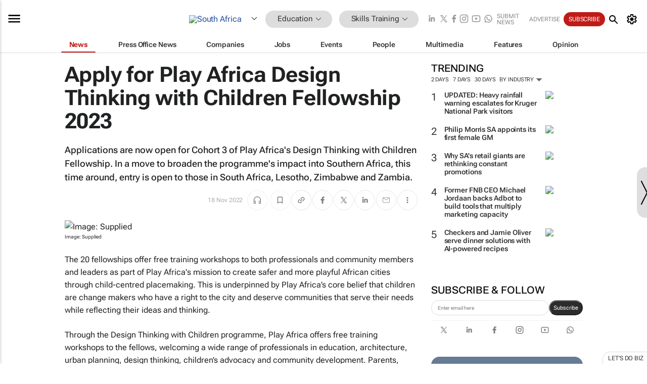

--- FILE ---
content_type: text/html; charset=utf-8
request_url: https://www.bizcommunity.com/Article/196/500/233694.html
body_size: 44160
content:
<!doctype html>
<html lang="en">
<head>
<script>var gaBP='';gaBP=(typeof bizPlatform!=='undefined')?bizPlatform():'';</script><script async src="https://www.googletagmanager.com/gtag/js?id=G-4M01RQ45QJ"></script><script>window.dataLayer = window.dataLayer || [];function gtag(){dataLayer.push(arguments);}gtag('js', new Date());gtag('config','G-4M01RQ45QJ',{'dimension1':'371','dimension2':'500','dimension3':'196','dimension4':'1','dimension5':'233694','dimension6':'0','dimension7':'2','dimension8':gaBP});</script>
<!--AD: /23319312375/Education/Training-->
<title>Apply for Play Africa Design Thinking with Children Fellowship 2023</title>
<link rel="canonical" href="https://www.bizcommunity.com/Article/196/500/233694.html">
<link rel="alternate" type="application/rss+xml" title="South Africa - Skills Training RSS Feed" href="https://www.bizcommunity.com/rss/196/500.html">
<meta name="title" content="Apply for Play Africa Design Thinking with Children Fellowship 2023">
<meta name="description"  content="In a move to broaden the programme's impact into Southern Africa, this time around, entry is open to those in South Africa, Lesotho, Zimbabwe and Zambia...">
<meta name=keywords content="">
<meta http-equiv="Content-Language" content="en-us">
<meta http-equiv="content-type" content="text/html; charset=UTF-8">
<meta name="subject" content="Industry news">
<meta name="url"  content="https://www.bizcommunity.com/Article/196/500/233694.html">
<meta name="robots" content="index,follow">
<meta name="viewport" content="width=device-width, initial-scale=1">
<meta name="theme-color" content="#ffffff">
<meta property="og:title" content="Apply for Play Africa Design Thinking with Children Fellowship 2023">
<meta property="og:type" content="article">
<meta property="og:description" content="In a move to broaden the programme's impact into Southern Africa, this time around, entry is open to those in South Africa, Lesotho, Zimbabwe and Zambia..." >
<meta property="og:site_name" content="Bizcommunity">
<meta property="og:url" content="https://www.bizcommunity.com/Article/196/500/233694.html">
<meta name="image" property="og:image" content="https://biz-file.com/c/2211/678788-940x489.png">
<meta property="og:image:secure_url" content="https://biz-file.com/c/2211/678788-940x489.png">
<meta property="og:image:alt" content="In a move to broaden the programme's impact into Southern Africa, this time around, entry is open to those in South Africa, Lesotho, Zimbabwe and Zambia...">
<meta property="twitter:card" content="https://biz-file.com/c/2211/678788-940x489.png">
<meta name="twitter:card" content="summary_large_image"> 
<meta name="twitter:title" content="Apply for Play Africa Design Thinking with Children Fellowship 2023"> 
<meta name="twitter:url" content="https://www.bizcommunity.com/Article/196/500/233694.html"> 
<meta name="twitter:description" content="In a move to broaden the programme's impact into Southern Africa, this time around, entry is open to those in South Africa, Lesotho, Zimbabwe and Zambia..."> 
<meta name="twitter:image" content="https://biz-file.com/c/2211/678788-940x489.png"> 
<meta name="twitter:site" content="@Bizcommunity"> 
<meta name="twitter:creator" content=" @Bizcommunity"> 
<meta property="fb:app_id" content="144806878919221"> 
<link rel="preconnect" href="https://biz-file.com">
<link rel="preconnect" href="https://cdn.jsdelivr.net">
<link href="/res/css/public-desktop.css?s116e" rel=stylesheet>
<link href="/res/css/test-site-live.css?s23" rel=stylesheet><link rel="icon" href="/favicon.ico" sizes="any"><link rel="icon" href="/res/img/favicon/favicon.svg" type="image/svg+xml"><link rel="apple-touch-icon" sizes="180x180" href="/res/img/favicon/apple-touch-icon.png"><link rel="icon" type="image/png" sizes="32x32" href="/res/img/favicon/favicon-32x32.png"><link rel="icon" type="image/png" sizes="16x16" href="/res/img/favicon/favicon-16x16.png"><link rel="manifest" href="/manifest.json"><link rel="apple-touch-icon" href="/res/img/biz-balls-apple-touch.png"><link rel="apple-touch-startup-image" href="/res/img/ios-startup.png"><style>.site-header-placeholder {background: transparent !important;} 
.body-container {margin-top:0px !important;} 
.btn-search--toggle{display:none;}
.CB_i{height: initial}
.RM_box--trending {.RM_small-square-link {display: none}}
.elevated-container--narrow-padding > div{position:static !important}

.front-page-jobs-container content-group { 
margin-top:10px !important;
}

.front-page-latest-jobs {
margin-top:10px !important;
}
	@media screen and (max-width: 768px) {
				.body-new-design--header-only.body-myaccount-page .site-header-placeholder {
					height: 94px;
				}
			}
.kMyAccountTable tr th {color: #fff !important;}
.CTS_title a {font-size: 27px;}
.kLargeTable td {padding: 4px;border: 1px solid #ccc;}</style>
<style>
@font-face {font-family:'Roboto Flex';font-style:normal;font-weight:100 1000;font-stretch:100%;font-display:swap;src:url(/res/font/roboto-flex-v9-wght-xtra.woff2) format('woff2');}
@supports (-webkit-hyphens:none){@font-face {font-family:'Roboto Flex';font-style:normal;font-weight:100 1000;font-stretch:100%;font-display:swap;src:url(/res/font/roboto-flex-v9-wght-xtra-safari.woff2) format('woff2');}}
</style>
<script>
var RNS = RNS || (Math.floor(Math.random() * 0x7FFFFFFF)+1).toString();
var _locationId=196;
var _categoryId=500;
var _contentType=1;
var _contentId=233694;
var _pageName='Article';
var jsPageType=2;
var adPosition = '';
</script>
<script src="/res/js/head.js?m49k"></script>
<script nomodule src="/res/js/head.es5.js?m48k"></script>
<script async="async" src="https://securepubads.g.doubleclick.net/tag/js/gpt.js"></script>
<script>window.googletag = window.googletag || {};window.googletag.cmd = window.googletag.cmd || [];var googletag = window.googletag;var googletagads = googletagads || [];googletag.cmd.push(function() {googletag.pubads().enableSingleRequest();googletag.pubads().disableInitialLoad();googletag.pubads().addEventListener('slotRenderEnded', function(event) {updateDFPAdSlot(event.slot.getSlotElementId(), event.isEmpty);});googletag.enableServices();});</script>
<link rel="preload" as="image" href="https://biz-file.com/c/2211/678787-700x467.png">
</head>
<body class=" body-is-public-page body-has-page-wrap body-content-page body-page-type-2 body-new-design--header-only body-menu-home body-new-header-july" data-x="addScrollClasses:{'scrollDownClass':'body--scroll-down','scrollUpClass':'body--scroll-up'}">
<div class="site-header"><div class="SH-option"><div class="d-flex" style="align-items: center;justify-content: space-between"><div id="desktop-menuToggle-mainMenu" class="SHO-hamburger"><div class="hamburger  j-hamburger" id="j-hamburger" data-x="axH:{'fireOnlyOnce':true}" data-target="j-sideMenu" data-href="/Request/RenderSideMenuContent.aspx?0&si=j-sideMenu"  ><span class="icon"></span></div><div id="j-sideMenu" class="side-menu-content"><div class="d-flex justify-content-center align-items-center" style="height: 80vh;width: 100%;justify-content: center"><img src="/res/img/m-loading.gif" alt=""></div><div class="SMC-overlay" onclick="$('#j-sideMenu').toggleClass('side-menu-content--open');$('.j-hamburger').removeClass('is-active');"></div></div></div><div class="logo"><a href="/"><img class="logo-img" src="https://biz-file.com/res/img/logo.png" alt=""></a></div><a class="j-country-hover country-hover country-hover country-hover" data-x="pRID:{'on':'hover','delay':200,'transition':'none','position':'below','stretchToFitLinksWidth':false,'removeDelayIfPopupVisible':true}" data-target="jLR-Country-Popup-logo"
data-url="/Request/selectcountrypopup.aspx?l=196&amp;c=500" href="/SelectCountry.aspx?l=196&amp;c=500" data-option="show-images"><span class="kvertical-align"><img class="flag" src="https://biz-file.com/res/img/flag/21/196.gif" width="21" height="14" alt="South Africa"></span><span class="pagedropdown-icon-wrapper"><span class="mui-icon_expand-more-black"></span></span></a><div class="bread-crumb"><!---ksjlkds33--><a class="BC-i SM-i SM-i--industries-dropdown" data-x="pRID:{'on':'hoverOnly','delay':200,'transition':'none','position':'below','stretchToFitLinksWidth':false,'removeDelayIfPopupVisible':true}" data-target="j-ind-popup-ksjlkds33" data-url="/Request/SelectIndustryPopupDouble.aspx?ct=1&c=500&pcth=BCI-popup&bfn=" href="/Articles/196/371.html"><span class="BCI-text"> Education </span><span class="mui-icon_expand-more-black"></span></a><div id="j-ind-popup-ksjlkds33" class="BCI-popup j-escape-hide breadcrum-header" style="display:none"></div><span class="BC-nav mui-icon_arrow-forward-100"></span><a class="BC-i BC-i--section SM-i SM-i--industries-dropdown" data-x="pRID:{'on':'hoverOnly','delay':200,'transition':'none','position':'below','stretchToFitLinksWidth':false,'removeDelayIfPopupVisible':true}" data-target="j-cat-popup-ksjlkds33" href="/Articles/196/500.html" data-url="/Request/SelectCategory.aspx?l=196&c=500&hfba=0"><span class="BCI-text">Skills Training </span><span class="mui-icon_expand-more-black"></span></a><div id="j-cat-popup-ksjlkds33" class="BCI-popup j-escape-hide breadcrum-header" style="display:none"></div></div><div class="search-section SHOR-search"><div id="j-search-box-5b19a2d09dd4446f8f24c6d6f3ff861c" class="search-form search-form--cntrl right-search-search-control search-form--collapsed"><form class="d-flex align-items-center" method="post" action="/Search.aspx?l=196&c=1&s="  onfocusin="$('body').addClass('search-active');" onfocusout="$('body').removeClass('search-active');"><input id="j-search-input-right-search" placeholder="Search" name="s" class="search-input" type="text" oninput="document.querySelector('#j-btn-clear-text-right-search').style.display = this.value ? 'block' : 'none';" required /><div class="right-controls"><button id="j-btn-clear-text-right-search" class="btn-clear-text" aria-label="Clear search" type="button" onclick="document.getElementById('j-search-input-right-search').value = ''; this.style.display = 'none'; document.getElementById('j-search-input-right-search').focus();"><span class="clear-search-icon"></span></button><div class="btn-advanced-options" title="Advanced options" aria-label="Advanced options" data-x="pRID:{ 'on': 'hover','position': 'belowleft','transition': 'none'}" data-target="jSearch-PopUp-right-search"><span id="advanced-options-text-right-search" class="advanced-options-text"></span><span class="advanced-options-icon"></span></div></div><button class="btn-search" aria-label="Search" role="button"><span class="search-icon"></span></button><button id="j-btn-search-toggle-5b19a2d09dd4446f8f24c6d6f3ff861c" class="btn-search btn-search--toggle" aria-label="toogle" role="button"><span class="search-icon"></span></button><input id="j-ctype-right-search" hidden type="text" name="ctype"></form><div id="j-search-overlay-5b19a2d09dd4446f8f24c6d6f3ff861c" class="search-overlay"></div></div><div id="jSearch-PopUp-right-search" style="display:none;"><div class="pop1-arrow"></div><div class="pop1"><ul class="pop1-ul"><li txt="All" rel="/Request/SuggestAll.aspx"><a href="#" class="PUI-text" onclick="$('#j-ctype-right-search').val(0);$('#advanced-options-text-right-search').text('');">All</a></li><li txt="Articles" rel="/Request/SuggestArticles.aspx?l=196&c=500"><a  class="PUI-text" href="#" onclick="$('#j-ctype-right-search').val(1);$('#advanced-options-text-right-search').text('Articles');">Articles</a></li><li txt="Companies" rel="/Request/SuggestCompany.aspx"><a class="PUI-text" href="#" onclick="$('#j-ctype-right-search').val(12);$('#advanced-options-text-right-search').text('Companies');">Companies</a></li><li txt="Events" rel="/Request/SuggestEvents.aspx?l=196"><a class="PUI-text" href="#" onclick="$('#j-ctype-right-search').val(7);$('#advanced-options-text-right-search').text('Events');">Events</a></li><li txt="Galleries" rel="/Request/SuggestGalleries.aspx?l=196"><a  class="PUI-text" href="#" onclick="$('#j-ctype-right-search').val(8);$('#advanced-options-text-right-search').text('Galleries');">Galleries</a></li><li txt="Jobs" rel="/Request/SuggestJobs.aspx"><a  class="PUI-text" href="#" onclick="$('#j-ctype-right-search').val(10);$('#advanced-options-text-right-search').text('Jobs');">Jobs</a></li><li txt="People" rel="/Request/SuggestPeople.aspx"><a  class="PUI-text" href="#" onclick="$('#j-ctype-right-search').val(3);$('#advanced-options-text-right-search').text('People');">People</a></li></ul></div></div><script>onReady(function () {if (!true){return}let searchContainer = document.getElementById('j-search-box-5b19a2d09dd4446f8f24c6d6f3ff861c');let toggleButton = document.getElementById('j-btn-search-toggle-5b19a2d09dd4446f8f24c6d6f3ff861c');let overlay = document.getElementById('j-search-overlay-5b19a2d09dd4446f8f24c6d6f3ff861c');
let body = document.body;
// When the toggle is clicked
// 1. Toggle the class on the search container to inclde the collapsed open class
// 2. Add event listeners for scroll and click outside to remove the open class
// 3. When the overlay is clicked, remove the open class
// 4. When clicked outside the search container, and scroll of scrollHeight  remove the open class
toggleButton.addEventListener('click', function (e) {
e.preventDefault();
searchContainer.classList.toggle('search-form--collapsed-open');
overlay.classList.toggle('search-overlay--open');
body.classList.toggle('right-search-search-control-active');
let scrolled = false;
let scrollHeight = 300;
// Function to handle clicks outside the .search element
function handleClickOutside(event) {
if (!searchContainer.contains(event.target)) {
RemoveClassRemoveListeners();
}
}
// Function to handle scroll beyond 300px
function handleScroll() {
if (window.scrollY > scrollHeight && !scrolled) {
scrolled = true;
RemoveClassRemoveListeners();
}
}
// Function to toggle the class and remove both event listeners
function RemoveClassRemoveListeners() {
searchContainer.classList.remove('search-form--collapsed-open');
overlay.classList.remove('search-overlay--open');
body.classList.remove('right-search-search-control-active');
// Remove event listeners
window.removeEventListener('scroll', handleScroll);
document.removeEventListener('click', handleClickOutside);
}
// Attach event listeners for scroll and click outside
window.addEventListener('scroll', handleScroll);
document.addEventListener('click', handleClickOutside);
});
overlay.addEventListener('click', function () {
searchContainer.classList.remove('search-form--collapsed-open');
overlay.classList.remove('search-overlay--open');
body.classList.remove('right-search-search-control-active');});});</script></div></div><div class="SHO-right d-flex items-center"><div class="social-media-links d-flex">
<a class="icon-link icon-link--linkedin" href="https://za.linkedin.com/company/bizcommunity" target="_blank" rel="noopener,nofollow,noindex" title="Bizcommunity linkedIn">
<span class="sb-linkedin-testsite"></span></a>
<a class="icon-link icon-link--x" href="https://www.bizcommunity.com/advertise/contactus" target="_blank" rel="noopener,nofollow,noindex" title="Bizcommunity x/twitter">
<span class="sb-x-testsite"></span></a>
<a class="icon-link icon-link--facebook" href="https://www.facebook.com/Bizcommunity" target="_blank" rel="noopener,nofollow,noindex" title="Bizcommunity facebook">
<span class="sb-facebook-testsite mr-n-4px ml-n-4px"></span></a>
<a class="icon-link icon-link--instagram" href="https://www.instagram.com/bizcommunity/" target="_blank" rel="noopener,nofollow,noindex" title="Bizcommunity instagram">
<span class="sb-instagram-testsite"></span></a>
<a class="icon-link icon-link--youtube" href="https://www.youtube.com/@bizcommunity" target="_blank" rel="noopener,nofollow,noindex" title="Bizcommunity youtube">
<span class="sb-youtube-testsite"></span></a>
<a class="icon-link icon-link--whatsapp" href="https://www.whatsapp.com/channel/0029Vacw0EY4SpkIG5yGPh2h" target="_blank" rel="noopener,nofollow,noindex" title="Bizcommunity whatsapp">
<span class="sb-whatsapp-testsite"></span></a>
</div>
<a class="SHOR-icon-link"
data-x="pRID:{'on':'hover', 'delay': 200, 'transition': 'none', 'tailClass': 'pop1-arrow', 'position': 'below','resizeWhenContentChanges':true, 'stretchToFitLinksWidth': false, 'removeDelayIfPopupVisible': true,'preventDefaultLink':true}"
data-target="jHL-socialMediaPages"
data-url="/Request/SelectSocialMediaSitesPopup.aspx" href="https://www.bizcommunity.com/advertise/contactus"><span class="CHSRIL-icon m-icon m-icon_share "></span></a><div class="SHOR-links d-flex items-center justify-center cdhdi"><a class="SHORL-i SHORL-i--extra-link" data-target="jSubmitBox-3" data-url="/Request/SelectSubmitPopup.aspx?ru=%2fArticle%2f196%2f500%2f233694.html" href="/SubmitNews.aspx?l=196&c=500">Submit news</a><a class="SHORL-i SHORL-i--extra-link"
href="https://www.bizcommunity.com/advertise?utm_source=bizcommunity&utm_medium=site&utm_campaign=topstrip">Advertise</a><a class="SHORL-i SHORL-i--cta" href="/Signup.aspx?l=196&c=1&ss=siteHeader">Subscribe</a><a class="SHORL-i SHORL-i--my-account  j-myaccount-hover d-flex" data-url="/Request/SelectMyAccountPopup.aspx?ru=%2fArticle%2f196%2f500%2f233694.html" href="/MyAccount/Home.aspx" data-target="jMyAccountBox" href="/MyAccount/Home.aspx" aria-label="MyAccount"><span class="sm-myaccount-text">My Account</span><span class="icon mui-icon_cog j-myaccount-icon"></span></a></div><div class="SHO-controls--mobile"><ul class="sm-ul"><li class="search-toggle" onclick="$('.search-form').toggleClass('search-form--open-for-mobile');$('.SH-mobile-strip').toggleClass('d-none');$('.site-header').toggleClass('site-header--has-mobile-search');"></li><li class="ts-m-tool"><a class="sm-a sm-a--small-margin j-myaccount-hover" data-url="/Request/SelectMyAccountPopup.aspx?ru=%2fArticle%2f196%2f500%2f233694.html" href="/MyAccount/Home.aspx" data-target="jMyAccountBox" href="/MyAccount/Home.aspx" aria-label="MyAccount"><span class="sm-myaccount-text"></span><span id="" class="icon mui-icon_cog j-myaccount-icon"></span></a></li></ul></div></div></div><div class="SH-top-strip"><div class="SHTS-menus d-flex"><div class="SHTS-middle d-flex"><div class="SHTSM-menu"><div class="site-menu d-flex"><div class="SM-items d-flex"><a class="SM-i SM-i--dropdown SM-i--current SM-i-News "
href="/Education"  data-target="j-mi-News"><span class="SM-i-text d-flex items-center justify-between">News</span></a><a class="SM-i SM-i--dropdown SM-i-PressOffice "
href="/CompanyNews/196/371.html"  data-target="j-mi-PressOffice"><span class="SM-i-text d-flex items-center justify-between">Press Office News</span></a><a class="SM-i SM-i--dropdown SM-i-Companies "
href="/Companies/196/371.html"  data-target="j-mi-Companies"><span class="SM-i-text d-flex items-center justify-between">Companies</span></a><a class="SM-i SM-i--dropdown SM-i-Jobs "
href="/JobIndustries.aspx?l=196&c=1"  data-target="j-mi-Jobs"><span class="SM-i-text d-flex items-center justify-between">Jobs</span></a><a class="SM-i SM-i--dropdown SM-i-Events "
href="/Events/196/371.html"  data-target="j-mi-Events"><span class="SM-i-text d-flex items-center justify-between">Events</span></a><a class="SM-i SM-i--dropdown SM-i-People "
href="/People/196/371.html"  data-target="j-mi-People"><span class="SM-i-text d-flex items-center justify-between">People</span></a><a class="SM-i SM-i--dropdown SM-i-Multimedia "
href="/Multimedia/196/371.html"  data-target="j-mi-Multimedia"><span class="SM-i-text d-flex items-center justify-between">Multimedia</span></a><a class="SM-i SM-i--dropdown SM-i-SpecialSections "
href="https://www.bizcommunity.com/advertise/sponsorship-content"  data-target="j-mi-SpecialSections"><span class="SM-i-text d-flex items-center justify-between">Features</span></a><a class="SM-i SM-i--dropdown SM-i-Contributors "
href="/ContributorArticles/196/371.html"  data-target="j-mi-Contributors"><span class="SM-i-text d-flex items-center justify-between">Opinion</span></a><div class="SM-items--block"><a class="SM-i"
href="https://www.bizcommunity.com/advertise?utm_source=bizcommunity&utm_medium=site&utm_campaign=topstrip"><span class="SM-i-text d-flex items-center justify-between">Advertise</span></a><a class="SM-i j-myaccount-hover" data-target="jSubmitBox-2" data-url="/Request/SelectSubmitPopup.aspx?ru=%2fArticle%2f196%2f500%2f233694.html" href="/SubmitNews.aspx?l=196&c=500"><span class="SM-i-text d-flex items-center justify-between">Submit news</span></a><div class="myaccount-popup shadow-2" id="jSubmitBox-2" style="display:none;width:fit-content;" data-track="top strip my account pop up"></div></div></div><div id="j-mi-News" class="mm-popup" style="display:none;"><div class="pop1 clear-before-after"><ul class="pop1-col pop1-ul"><li><a class="PUI-text" href="/Education">News</a></li><li><a class="PUI-text" href="/CompanyNews/196/371.html">Company news</a></li><li><a class="PUI-text" href="/InBriefs/196/371.html">In briefs</a></li><li><a class="PUI-text" href="/PeopleNews/196/371.html">New appointments</a></li><li><a class="PUI-text" href="/Accounts/196/4.html">New business</a></li><li><a class="PUI-text" href="/NewsletterList.aspx">Newsletters</a></li><li><a class="PUI-text" href="/MostReadArticles/196/371.html">Most read articles</a></li><li><a class="PUI-text" href="/MySavedContent.aspx?id=0&ct=1">Saved content</a></li></ul><div class="pop1-col pop1-right"><a class="kSubmitButton kRound" href="/SubmitNews.aspx?l=196&c=371" title="Submit news" rel="noindex">Submit news</a></div></div></div><div id="j-mi-PressOffice" class="mm-popup" style="display:none;"><div class="pop1 clear-before-after"><ul class="pop1-col pop1-ul"><li><a class="PUI-text" href="/CompanyNews/196/371.html">Press Office news</a></li><li><a class="PUI-text" href="/PressOffices/196/371.html">Press Offices</a></li><li><a class="PUI-text" href="/advertise/bizoffice?utm_source=bizcommunity&utm_medium=site&utm_campaign=link-topMenu">Press Office info</a></li><li><a class="PUI-text" href="/MyAccount/Companies.aspx">My Press Office</a></li></ul><div class="pop1-col pop1-right"><a class="kSubmitButton kRound" href="/SubmitNews.aspx?l=196&c=371" title="Publish your news on Biz" rel="noindex">Publish your news on Biz</a></div></div></div><div id="j-mi-Companies" class="mm-popup" style="display:none;"><div class="pop1 clear-before-after"><ul class="pop1-col pop1-ul"><li><a class="PUI-text" href="/Companies/196/371.html">Companies</a></li><li><a class="PUI-text" href="/CompanyNews/196/371.html">Company news</a></li><li><a class="PUI-text" href="/PressOfficeList.aspx">Press Office Newsrooms</a></li><li><a class="PUI-text" href="/MyAccount/Companies.aspx">My company</a></li><li><a class="PUI-text" href="/MySavedCompanies.aspx">My saved companies</a></li></ul><div class="pop1-col pop1-right"><a class="kSubmitButton kRound" href="/ListCompany.aspx?l=196&c=371" title="Get a Biz listing" rel="noindex">Get a Biz listing</a><a class="kSubmitButton kRound" href="/SubmitNews.aspx?l=196&c=371" title="Publish your news on Biz" rel="noindex">Publish your news on Biz</a></div></div></div><div id="j-mi-Jobs" class="mm-popup" style="display:none;"><div class="pop1 clear-before-after"><ul class="pop1-col pop1-ul"><li><a class="PUI-text" href="/JobIndustries.aspx?l=196&c=1">Jobs offered</a></li><li><a class="PUI-text" href="/JobsWanted.aspx?l=196&c=371&ct=11">Jobs wanted</a></li><li><a class="PUI-text" href="/MySavedJobs.aspx">My saved jobs</a></li><li><a class="PUI-text" href="/MyAccount/CVView.aspx">My CV</a></li><li><a class="PUI-text" href="/Recruiters/196/371.html">Recruiters</a></li><li><a class="PUI-text" href="/CompaniesRecruiting/196/371.html">Companies recruiting</a></li><li><a class="PUI-text" href="/PostJobOffered.aspx?">Post your job ad</a></li><li><a class="PUI-text" href="/MyAccount/Jobs.aspx">Recruitment login</a></li></ul><div class="pop1-col pop1-right"><a class="kSubmitButton kRound" href="/PostJob.aspx" title="Post a job" rel="noindex">Post a job</a></div></div></div><div id="j-mi-Events" class="mm-popup" style="display:none;"><div class="pop1 clear-before-after"><ul class="pop1-col pop1-ul"><li><a class="PUI-text" href="/Events/196/371/cst-3.html">Industry events</a></li><li><a class="PUI-text" href="/Events/196/371/cst-4.html">Workshops</a></li><li><a class="PUI-text" href="/Events/196/371/cst-106.html">Other</a></li><li><a class="PUI-text" href="/Calendar/196/4.html">Calendar</a></li></ul><div class="pop1-col pop1-right"><a class="kSubmitButton kRound" href="/SubmitEvent.aspx" title="Submit event" rel="noindex">Submit event</a></div></div></div><div id="j-mi-People" class="mm-popup" style="display:none;"><div class="pop1 clear-before-after"><ul class="pop1-col pop1-ul"><li><a class="PUI-text" href="/People/196/371.html">Find people</a></li><li><a class="PUI-text" href="/EditProfile.aspx">Edit my profile</a></li></ul><div class="pop1-col pop1-right"></div></div></div><div id="j-mi-Multimedia" class="mm-popup" style="display:none;"><div class="pop1 clear-before-after"><ul class="pop1-col pop1-ul"><li><a class="PUI-text" href="/Videos/196/371.html">Videos</a></li><li><a class="PUI-text" href="/Audios/196/371.html">Audios</a></li><li><a class="PUI-text" href="/Galleries/196/371.html">Galleries</a></li><li><a class="PUI-text" href="/Multimedia/196/589.html">BizTakeouts</a></li></ul><div class="pop1-col pop1-right"><a class="kSubmitButton kRound" href="/MyAccount/SubmitMultimediaAd.aspx" title="Submit your media" rel="noindex">Submit your media</a></div></div></div><!-- These sub menus are loaded at run time, Check the method that creates the cRenderMenuItem menu list --><div id="j-mi-SpecialSections" class="mm-popup" style="display:none;"><div class="pop1 clear-before-after"><ul class="pop1-col pop1-ul"><li><a class="PUI-text" href="/BizTrends">BizTrends</a></li><li><a class="PUI-text" href="/Pendoring">Pendoring</a></li><li><a class="PUI-text" href="/EffieAwards">Effie Awards</a></li><li><a class="PUI-text" href="/BizTrendsTV">BizTrendsTV</a></li><li><a class="PUI-text" href="/NedbankIMC">IMC Conference</a></li><li><a class="PUI-text" href="/OrchidsandOnions">Orchids and Onions</a></li><li><a class="PUI-text" href="/TheLeadCreative">The Lead Creative</a></li><li><a class="PUI-text" href="/LoeriesCreativeWeek">Loeries Creative Week</a></li><li><a class="PUI-text" href="/SpecialSections.aspx">More Sections</a></li></ul><div class="pop1-col pop1-right"><a class="kSubmitButton kRound" href="https://www.bizcommunity.com/advertise/sponsorship-content" title="Features calendar" rel="noindex">Features calendar</a></div></div></div><div id="j-mi-Contributors" class="mm-popup" style="display:none;"><div class="pop1 clear-before-after"><ul class="pop1-col pop1-ul"><li><a class="PUI-text" href="/ContributorArticles/196/371.html">Articles</a></li></ul><div class="pop1-col pop1-right"><a class="kSubmitButton kRound" href="/SubmitNews.aspx?l=196&c=371" title="Contribute" rel="noindex">Contribute</a></div></div></div></div><div id="j-industryDropDown-site-menu" class="industryDropDown" style="display:none;min-width: 200px"></div></div></div></div></div><div class="SHTS-search-section SH-toggle-search-section"><div class="SHSS-search-box"><div id="j-search-box-2f470d9473fe4245801cc03169435cf8" class="search-form search-form--cntrl header-search-search-control "><form class="d-flex align-items-center" method="post" action="/Search.aspx?l=196&c=1&s="  onfocusin="$('body').addClass('search-active');" onfocusout="$('body').removeClass('search-active');"><input id="j-search-input-header-search" placeholder="Search" name="s" class="search-input" type="text" oninput="document.querySelector('#j-btn-clear-text-header-search').style.display = this.value ? 'block' : 'none';" required /><div class="right-controls"><button id="j-btn-clear-text-header-search" class="btn-clear-text" aria-label="Clear search" type="button" onclick="document.getElementById('j-search-input-header-search').value = ''; this.style.display = 'none'; document.getElementById('j-search-input-header-search').focus();"><span class="clear-search-icon"></span></button><div class="btn-advanced-options" title="Advanced options" aria-label="Advanced options" data-x="pRID:{ 'on': 'hover','position': 'belowleft','transition': 'none'}" data-target="jSearch-PopUp-header-search"><span id="advanced-options-text-header-search" class="advanced-options-text"></span><span class="advanced-options-icon"></span></div></div><button class="btn-search" aria-label="Search" role="button"><span class="search-icon"></span></button><button id="j-btn-search-toggle-2f470d9473fe4245801cc03169435cf8" class="btn-search btn-search--toggle" aria-label="toogle" role="button"><span class="search-icon"></span></button><input id="j-ctype-header-search" hidden type="text" name="ctype"></form><div id="j-search-overlay-2f470d9473fe4245801cc03169435cf8" class="search-overlay"></div></div><div id="jSearch-PopUp-header-search" style="display:none;"><div class="pop1-arrow"></div><div class="pop1"><ul class="pop1-ul"><li txt="All" rel="/Request/SuggestAll.aspx"><a href="#" class="PUI-text" onclick="$('#j-ctype-header-search').val(0);$('#advanced-options-text-header-search').text('');">All</a></li><li txt="Articles" rel="/Request/SuggestArticles.aspx?l=196&c=500"><a  class="PUI-text" href="#" onclick="$('#j-ctype-header-search').val(1);$('#advanced-options-text-header-search').text('Articles');">Articles</a></li><li txt="Companies" rel="/Request/SuggestCompany.aspx"><a class="PUI-text" href="#" onclick="$('#j-ctype-header-search').val(12);$('#advanced-options-text-header-search').text('Companies');">Companies</a></li><li txt="Events" rel="/Request/SuggestEvents.aspx?l=196"><a class="PUI-text" href="#" onclick="$('#j-ctype-header-search').val(7);$('#advanced-options-text-header-search').text('Events');">Events</a></li><li txt="Galleries" rel="/Request/SuggestGalleries.aspx?l=196"><a  class="PUI-text" href="#" onclick="$('#j-ctype-header-search').val(8);$('#advanced-options-text-header-search').text('Galleries');">Galleries</a></li><li txt="Jobs" rel="/Request/SuggestJobs.aspx"><a  class="PUI-text" href="#" onclick="$('#j-ctype-header-search').val(10);$('#advanced-options-text-header-search').text('Jobs');">Jobs</a></li><li txt="People" rel="/Request/SuggestPeople.aspx"><a  class="PUI-text" href="#" onclick="$('#j-ctype-header-search').val(3);$('#advanced-options-text-header-search').text('People');">People</a></li></ul></div></div><script>onReady(function () {if (!false){return}let searchContainer = document.getElementById('j-search-box-2f470d9473fe4245801cc03169435cf8');let toggleButton = document.getElementById('j-btn-search-toggle-2f470d9473fe4245801cc03169435cf8');let overlay = document.getElementById('j-search-overlay-2f470d9473fe4245801cc03169435cf8');
let body = document.body;
// When the toggle is clicked
// 1. Toggle the class on the search container to inclde the collapsed open class
// 2. Add event listeners for scroll and click outside to remove the open class
// 3. When the overlay is clicked, remove the open class
// 4. When clicked outside the search container, and scroll of scrollHeight  remove the open class
toggleButton.addEventListener('click', function (e) {
e.preventDefault();
searchContainer.classList.toggle('search-form--collapsed-open');
overlay.classList.toggle('search-overlay--open');
body.classList.toggle('header-search-search-control-active');
let scrolled = false;
let scrollHeight = 300;
// Function to handle clicks outside the .search element
function handleClickOutside(event) {
if (!searchContainer.contains(event.target)) {
RemoveClassRemoveListeners();
}
}
// Function to handle scroll beyond 300px
function handleScroll() {
if (window.scrollY > scrollHeight && !scrolled) {
scrolled = true;
RemoveClassRemoveListeners();
}
}
// Function to toggle the class and remove both event listeners
function RemoveClassRemoveListeners() {
searchContainer.classList.remove('search-form--collapsed-open');
overlay.classList.remove('search-overlay--open');
body.classList.remove('header-search-search-control-active');
// Remove event listeners
window.removeEventListener('scroll', handleScroll);
document.removeEventListener('click', handleClickOutside);
}
// Attach event listeners for scroll and click outside
window.addEventListener('scroll', handleScroll);
document.addEventListener('click', handleClickOutside);
});
overlay.addEventListener('click', function () {
searchContainer.classList.remove('search-form--collapsed-open');
overlay.classList.remove('search-overlay--open');
body.classList.remove('header-search-search-control-active');});});</script></div></div><div class="SH-mobile-strip d-mobile-only"><div id="j-mobile-subheader-wrapper" class="mobile-subheader-wrapper"><nav class="mobile-subheader"><ul id="j-menu-horizontal-scroll" class="menu-horizontal-scroll"><li><a href="/Allindustries">Home</a></li><li><a href="/Articles/196/371.html">Education</a></li><li class="" ><a href="/MarketingMedia">Marketing &amp; Media</a></li><li class="" ><a href="/Agriculture">Agriculture</a></li><li class="" ><a href="/Automotive">Automotive</a></li><li class="" ><a href="/Construction">Construction &amp; Engineering</a></li><li class="" ><a href="/Energy">Energy &amp; Mining</a></li><li class="" ><a href="/Entrepreneurship">Entrepreneurship</a></li><li class="" ><a href="/ESG-Sustainability">ESG &amp; Sustainability</a></li><li class="" ><a href="/Finance">Finance</a></li><li class="" ><a href="/Healthcare">Healthcare</a></li><li class="" ><a href="/HR">HR &amp; Management</a></li><li class="" ><a href="/IT">ICT</a></li><li class="" ><a href="/Legal">Legal</a></li><li class="" ><a href="/Lifestyle">Lifestyle</a></li><li class="" ><a href="/Logistics">Logistics &amp; Transport</a></li><li class="" ><a href="/Manufacturing">Manufacturing</a></li><li class="" ><a href="/Property">Property</a></li><li class="" ><a href="/Retail">Retail</a></li><li class="" ><a href="/Tourism">Tourism &amp; Travel</a></li><li ><a href="/Articles//1/11/g-1.html">International</a></li><li><a style="text-transform:uppercase" href="/SubmitNews.aspx">Submit news</a></li></ul></nav></div></div></div></div>
<div id="j-site-header-placeholder" class="site-header-placeholder"></div>
<div id="jLR-Country-Popup-logo" style="display:none; min-width: 200px;"></div>
<div id="jLR-Country-Popup" style="display:none; min-width: 200px;"></div>
<div class="myaccount-popup shadow-2" id="jMyAccountBox" style="display:none;width:fit-content;width:150px" data-track="top strip my account pop up"></div>
<!-- Hidden div element -->
<div id="jHL-socialMediaPages" style="display:none"></div>
<div class="sidebar"><div class="SB_box SB_box--menu" ><h2 class="SB_heading SB_heading__industries" style="margin-top:0px;">Industries</h2><div class="SB_content SB_content__industries" data-x="pRID:{'childHover':true,'on':'hover','delay':0,'transition':'none','resizeWhenContentChanges':true,'position':'right','topOffset':-45,'showLoading':true,'overlayId':'j-pop-overlay'}"data-target="j-SB_popright" data-url="/Request/IndustryCategoryMenuContents.aspx?hsp=1&tp=leftIndPop&dir="><a class="SB_i "  href="/AllIndustries?utm_source=bizcommunity&utm_medium=site&utm_campaign=link-industry">All industries</a><a class="SB_i" data-show="j-leftIndPop-SB_PR_ind-358" href="/Agriculture">Agriculture</a><a class="SB_i" data-show="j-leftIndPop-SB_PR_ind-454" href="/Automotive">Automotive</a><a class="SB_i" data-show="j-leftIndPop-SB_PR_ind-360" href="/Construction">Construction &amp; Engineering</a><a class="SB_i" data-show="j-leftIndPop-SB_PR_ind-371" href="/Education">Education</a><a class="SB_i" data-show="j-leftIndPop-SB_PR_ind-355" href="/Energy">Energy &amp; Mining</a><a class="SB_i" data-show="j-leftIndPop-SB_PR_ind-836" href="/Entrepreneurship">Entrepreneurship</a><a class="SB_i" data-show="j-leftIndPop-SB_PR_ind-356" href="/ESG-Sustainability">ESG &amp; Sustainability</a><a class="SB_i" data-show="j-leftIndPop-SB_PR_ind-357" href="/Finance">Finance</a><a class="SB_i" data-show="j-leftIndPop-SB_PR_ind-148" href="/Healthcare">Healthcare</a><a class="SB_i" data-show="j-leftIndPop-SB_PR_ind-362" href="/HR">HR &amp; Management</a><a class="SB_i" data-show="j-leftIndPop-SB_PR_ind-379" href="/IT">ICT</a><a class="SB_i" data-show="j-leftIndPop-SB_PR_ind-364" href="/Legal">Legal</a><a class="SB_i" data-show="j-leftIndPop-SB_PR_ind-427" href="/Lifestyle">Lifestyle</a><a class="SB_i" data-show="j-leftIndPop-SB_PR_ind-389" href="/Logistics">Logistics &amp; Transport</a><a class="SB_i" data-show="j-leftIndPop-SB_PR_ind-365" href="/Manufacturing">Manufacturing</a><a class="SB_i" data-show="j-leftIndPop-SB_PR_ind-11" href="/MarketingMedia">Marketing &amp; Media</a><a class="SB_i" data-show="j-leftIndPop-SB_PR_ind-368" href="/Property">Property</a><a class="SB_i" data-show="j-leftIndPop-SB_PR_ind-160" href="/Retail">Retail</a><a class="SB_i" data-show="j-leftIndPop-SB_PR_ind-373" href="/Tourism">Tourism &amp; Travel</a></div><div id="j-SB_popright" class="SB_popright j-escape-hide" style="display:none"></div></div>
<div class="SB_box SB_box--menu"><h2 class="SB_heading">Features</h2><div class="SB_content"  ><a class="SB_i SB_i--features" href="/BizTrends">BizTrends</a><a class="SB_i SB_i--features" href="/Pendoring">Pendoring</a><a class="SB_i SB_i--features" href="/EffieAwards">Effie Awards</a><a class="SB_i SB_i--features" href="/BizTrendsTV">BizTrendsTV</a><a class="SB_i SB_i--features" href="/NedbankIMC">IMC Conference</a><a class="SB_i SB_i--features" href="/OrchidsandOnions">Orchids and Onions</a><a class="SB_i SB_i--features" href="/TheLeadCreative">The Lead Creative</a><a class="SB_i SB_i--features" href="/LoeriesCreativeWeek">Loeries Creative Week</a><a class="SB_small-square-link jxMore " href="/SpecialSections.aspx" data-href="/Request/SpecialSections.aspx?lstIc=SB_i&lstc=SB_content-items">More Sections..</a></div></div>
<div class="SB_box SB_box--companies"><h2 class="SB_heading">In the news</h2><div class="SB_content" ><a class="SB_i-company jxPHOH" data-position-override="right" data-href="/PressOffice/News.aspx?ci=703150&pnc=1"
href="/PressOffice/Impaq"><img src="https://biz-file.com/b/2502/2428307.png?1" data-src="https://biz-file.com/b/2502/2428307.png?1" class="lazyload" width="100"  height="33"  alt="Impaq" loading="lazy"></a><a class="SB_i-company jxPHOH" data-position-override="right" data-href="/PressOffice/News.aspx?ci=599716&pnc=1"
href="/PressOffice/FundiConnect"><img src="https://biz-file.com/b/2209/2319060.png?1" data-src="https://biz-file.com/b/2209/2319060.png?1" class="lazyload" width="85"  height="49"  alt="FundiConnect" loading="lazy"></a><a class="SB_i-company jxPHOH" data-position-override="right" data-href="/PressOffice/News.aspx?ci=708285&pnc=1"
href="/PressOffice/CambriLearn"><img src="https://biz-file.com/b/2504/2433243.png?1" data-src="https://biz-file.com/b/2504/2433243.png?1" class="lazyload" width="80"  height="59"  alt="CambriLearn" loading="lazy"></a><a class="SB_i-company jxPHOH" data-position-override="right" data-href="/PressOffice/News.aspx?ci=733241&pnc=1"
href="/PressOffice/SifisoLearningGroup"><img src="https://biz-file.com/b/2511/2463732.png?1" data-src="https://biz-file.com/b/2511/2463732.png?1" class="lazyload" width="80"  height="58"  alt="Sifiso Learning Group" loading="lazy"></a><a class="SB_i-company jxPHOH" data-position-override="right" data-href="/PressOffice/News.aspx?ci=271148&pnc=1"
href="/PressOffice/SACAP"><img src="https://biz-file.com/b/1911/647045.png?2" data-src="https://biz-file.com/b/1911/647045.png?2" class="lazyload" width="90"  height="41"  alt="SACAP" loading="lazy"></a><a class="SB_submit-link" href="/AdvertisingRates-pressoffice.html">Enquire about a company Biz Press Office</a></div></div></div><div id="j-mobilebottomtoolbar" class="mbt d-mobile-only"><div id="j-mobilebottomtoolbar-industries" class="mbt-industries"><div class="mbt-menuitem mbt-menuitem_industries "><a href="/Agriculture">Agriculture</a></div><div class="mbt-menuitem mbt-menuitem_industries "><a href="/Automotive">Automotive</a></div><div class="mbt-menuitem mbt-menuitem_industries "><a href="/Construction">Construction &amp; Engineering</a></div><div class="mbt-menuitem mbt-menuitem_industries "><a href="/Education">Education</a></div><div class="mbt-menuitem mbt-menuitem_industries "><a href="/Energy">Energy &amp; Mining</a></div><div class="mbt-menuitem mbt-menuitem_industries "><a href="/Entrepreneurship">Entrepreneurship</a></div><div class="mbt-menuitem mbt-menuitem_industries "><a href="/ESG-Sustainability">ESG &amp; Sustainability</a></div><div class="mbt-menuitem mbt-menuitem_industries "><a href="/Finance">Finance</a></div><div class="mbt-menuitem mbt-menuitem_industries "><a href="/Healthcare">Healthcare</a></div><div class="mbt-menuitem mbt-menuitem_industries "><a href="/HR">HR &amp; Management</a></div><div class="mbt-menuitem mbt-menuitem_industries "><a href="/IT">ICT</a></div><div class="mbt-menuitem mbt-menuitem_industries "><a href="/Legal">Legal</a></div><div class="mbt-menuitem mbt-menuitem_industries "><a href="/Lifestyle">Lifestyle</a></div><div class="mbt-menuitem mbt-menuitem_industries "><a href="/Logistics">Logistics &amp; Transport</a></div><div class="mbt-menuitem mbt-menuitem_industries "><a href="/Manufacturing">Manufacturing</a></div><div class="mbt-menuitem mbt-menuitem_industries "><a href="/MarketingMedia">Marketing &amp; Media</a></div><div class="mbt-menuitem mbt-menuitem_industries "><a href="/Property">Property</a></div><div class="mbt-menuitem mbt-menuitem_industries "><a href="/Retail">Retail</a></div><div class="mbt-menuitem mbt-menuitem_industries "><a href="/Tourism">Tourism &amp; Travel</a></div></div><div class="mbt-scroll d-flex"><a href="/AllIndustries" class="MBTS-link"><div class="MBTSL-icon-container  MBTSL-icon-container--current "><span class="icon mui-icon_home"></span></div><p class="MBTSL-caption">News</p></a><a id="j-industriesmenu" href="#" class="MBTS-link "><div class="MBTSL-icon-container "><span class="icon mui-icon_app"></span></div><p class="MBTSL-caption">Industries</p></a><a href="/Companies/196/500.html" class="MBTS-link"><div class="MBTSL-icon-container "><span class="icon mui-icon_company"></span></div><p class="MBTSL-caption">Companies</p></a><a href="/JobIndustries.aspx?l=196&c=500" class="MBTS-link"><div class="MBTSL-icon-container "><span class="icon mui-icon_work"></span></div><p class="MBTSL-caption">Jobs</p></a><a href="/Events/196/500.html" class="MBTS-link"><div class="MBTSL-icon-container "><span class="icon mui-icon_calender"></span></div><p class="MBTSL-caption">Events</p></a><a href="/People/196/500.html" class="MBTS-link"><div class="MBTSL-icon-container "><span class="icon mui-icon_groups"></span></div><p class="MBTSL-caption">People</p></a><a href="/Videos/196/371.html" class="MBTS-link"><div class="MBTSL-icon-container "><span class="icon mui-icon_play"></span></div><p class="MBTSL-caption">Video</p></a><a href="/Audios/196/371.html" class="MBTS-link"><div class="MBTSL-icon-container "><span class="icon mui-icon_sound"></span></div><p class="MBTSL-caption">Audio</p></a><a href="/Galleries/196/371.html" class="MBTS-link"><div class="MBTSL-icon-container "><span class="icon mui-icon_gallaries"></span></div><p class="MBTSL-caption">Galleries</p></a><a href="/MyAccount/SubmitArticle.aspx" class="MBTS-link"><div class="MBTSL-icon-container "><span class="icon mui-icon_post-ad"></span></div><p class="MBTSL-caption">Submit content</p></a><a href="/MyAccount/Home.aspx" class="MBTS-link"><div class="MBTSL-icon-container "><span class="icon mui-icon_person"></span></div><p class="MBTSL-caption">My Account</p></a><a href="https://www.bizcommunity.com/advertise" class="MBTS-link"><div class="MBTSL-icon-container "><span class="icon mui-icon_brand-awareness"></span></div><p class="MBTSL-caption">Advertise with us</p></a></div></div>

<div  class="body-container body-center " >

<!--AD leaderboard-top -->
<div id='div-gpt-ad-dbf6e646-2cf8-4d42-85f7-3e63b8b49e9f-639039821832950096' class='j-adslot jxa bizad ad-leaderboard-top d-desktop-only ' style='width:970px;height:90px;' data-width='970' data-height='90' data-adtype='leaderboard-top' data-adunit='/23319312375/Education/Training' data-tname='pos' data-tvalue='leaderboard-top' data-visible data-platform='2' data-adwidthlimit='0'></div>

<div class="subheader"></div><style>li.mm-current a.mm-a {border-top: none;}</style><div id="main-article-196-500-1-233694" class="j-main main has-right-margin"><div class="right-margin">

<!--AD right-first -->
<div id='div-gpt-ad-9bb6b168-029b-4d5a-b100-09b10f98b551-639039821832950096' class='j-adslot jxa bizad ad-right-first d-desktop-only ' style='margin-bottom:40px;width:300px;height:250px;' data-width='300' data-height='250' data-adtype='right-first' data-adunit='/23319312375/Education/Training' data-tname='pos' data-tvalue='right-first' data-visible data-platform='2' data-adwidthlimit='0'></div>

<div class="RM_box j-next-click-container RM_box--numbered RM_box--trending"  data-next-click-message="trending"><div class="elevated-container-right-margin"><div class="d-flex justify-between align-items-center"><h2 class="RMB_heading">Trending </h2></div><span></span><div class=" RM_tag-links"><a class="class1 class2" data-x="axH" data-target="j-RHM-trending6681c" data-href="/Request/MostReadArticlesRHM.aspx?l=196&c=1&rc=5&days=2&ramb=1&ic=0&shwi=1" href="/MostReadArticles/196/1/days-2.html">2 days</a><span> </span><a class="class1 class2" data-x="axH" data-target="j-RHM-trending6681c" data-href="/Request/MostReadArticlesRHM.aspx?l=196&c=1&rc=5&days=7&ramb=1&ic=0&shwi=1" href="/MostReadArticles/196/1/days-7.html">7 days</a><span> </span><a class="class1 class2" data-x="axH" data-target="j-RHM-trending6681c" data-href="/Request/MostReadArticlesRHM.aspx?l=196&c=1&rc=5&days=30&ramb=1&ic=0&shwi=1" href="/MostReadArticles/196/1/days-30.html">30 days</a><span> </span><a class="pRID rhm-m-link_industry" data-x="pRID:{'on':'hover','topOffset':0,'delay':0,'transition':'none','position':'below','stretchToFitLinksWidth':'false','removeDelayIfPopupVisible':'true','width':'190px'}" data-target="j-trendingIndustryPopup" data-url="/Request/SelectIndustryPopup.aspx?rhmt=1&targetDivId=j-RHM-trending6681c" href="/IndustryList.aspx?rdpg=MostReadArticles">By Industry <span class="sprite-misc sprite-misc-arrow-dropdown-solid-black sprite-d-11x6"></span></a></div><!--Industry menu--><div id="j-trendingIndustryPopup" style="width:auto !important; display:none"></div><div id="j-RHM-trending6681c"><div class="RMB_content h2content" ><div class=" list-unstyled jxListify-ul"><article class="d-flex RM_i"><div class="RMI_1"><img src="https://biz-file.com/c/2601/799459-64x64.jpg?2" data-src="https://biz-file.com/c/2601/799459-64x64.jpg?2" class="lazyload" width="64"  height="64"  alt="UPDATED: Heavy rainfall warning escalates for Kruger National Park visitors" id="" loading="lazy"></div><div class="RMI_2"><a class="RMI_title" href="/article/heavy-rainfall-warning-issued-for-kruger-national-park-visitors-394728a" >UPDATED: Heavy rainfall warning escalates for Kruger National Park visitors</a><div class="RMI_attrib content-item_attrib"></div></div></article><article class="d-flex RM_i"><div class="RMI_1"><img src="https://biz-file.com/c/2601/799553-64x64.jpg?7" data-src="https://biz-file.com/c/2601/799553-64x64.jpg?7" class="lazyload" width="64"  height="64"  alt="Buena Barnes, the new general manager for Philip Morris South Africa" id="" loading="lazy"></div><div class="RMI_2"><a class="RMI_title" href="/article/philip-morris-sa-appoints-its-first-female-gm-061435a" >Philip Morris SA appoints its first female GM</a><div class="RMI_attrib content-item_attrib"></div></div></article><article class="d-flex RM_i"><div class="RMI_1"><img src="https://biz-file.com/c/2601/799628-64x64.jpg?5" data-src="https://biz-file.com/c/2601/799628-64x64.jpg?5" class="lazyload" width="64"  height="64"  alt="Why SA's retail giants are rethinking constant promotions" id="" loading="lazy"></div><div class="RMI_2"><a class="RMI_title" href="/article/why-sa-retail-giants-are-rethinking-constant-promotions-516660a" >Why SA's retail giants are rethinking constant promotions</a><div class="RMI_attrib content-item_attrib"></div></div></article><article class="d-flex RM_i"><div class="RMI_1"><img src="https://biz-file.com/c/2601/799477.png" data-src="https://biz-file.com/c/2601/799477.png" class="lazyload" width="64"  height="64"  alt="Former FNB CEO Michael Jordaan backs Adbot to build tools that multiply marketing capacity" id="" loading="lazy"></div><div class="RMI_2"><a class="RMI_title" href="/article/former-fnb-ceo-michael-jordaan-backs-adbot-to-build-tools-that-multiply-marketing-capacity-405839a" >Former FNB CEO Michael Jordaan backs Adbot to build tools that multiply marketing capacity</a><div class="RMI_attrib content-item_attrib"></div></div></article><article class="d-flex RM_i"><div class="RMI_1"><img src="https://biz-file.com/c/2601/799603-64x64.jpg?5" data-src="https://biz-file.com/c/2601/799603-64x64.jpg?5" class="lazyload" width="64"  height="64"  alt="Checkers and Jamie Oliver serve dinner solutions with AI-powered recipes" id="" loading="lazy"></div><div class="RMI_2"><a class="RMI_title" href="/article/checkers-and-jamie-oliver-serve-dinner-solutions-with-ai-powered-recipes-516650a" >Checkers and Jamie Oliver serve dinner solutions with AI-powered recipes</a><div class="RMI_attrib content-item_attrib"></div></div></article></div></div><a class="jxMore  RM_small-square-link" data-href="/Request/MostReadArticlesRHM.aspx?l=196&c=500&rc=20&days=2&mrc=286&ramb=1"
href="/allindustries">Show more</a><span></span></div></div></div><div class=" RM_box elevated-container-right-margin"><h2 class="RMB_heading" style="text-wrap:nowrap;">Subscribe & Follow</h2><form method="post" action="/Signup.aspx?ss=RHM"><div><input type="hidden" name="l" value="196"><input type="hidden" name="c" value="371"><input type="hidden" name="ss" value="TopRight"><input type="hidden" name="redisplay" value="1"></div>
<div class="d-flex items-center" style="gap: 5px">
<input class="kHSign-input" aria-label="emailaddress-signup" maxLength=50 name=ea placeholder="Enter email here " onclick="this.placeholder='';">
<button class="kHSign-button" aria-label="newsletter-signup">Subscribe</button>
</div>
</form><div class="rhm-sociallinks d-flex items-center">
<a class="icon-link icon-link--x" href="https://www.bizcommunity.com/advertise/contactus" target="_blank" rel="noopener,nofollow,noindex" title="Bizcommunity x/twitter">
<span class="sb-x-testsite"></span>
</a>
<a class="icon-link icon-link--linkedin" href="https://za.linkedin.com/company/bizcommunity" target="_blank" rel="noopener,nofollow,noindex" title="Bizcommunity linkedIn">
<span class="sb-linkedin-testsite"></span>
</a>
<a class="icon-link icon-link--facebook" href="https://www.facebook.com/Bizcommunity" target="_blank" rel="noopener,nofollow,noindex" title="Bizcommunity facebook">
<span class="sb-facebook-testsite"></span>
</a>
<a class="icon-link icon-link--instagram" href="https://www.instagram.com/bizcommunity/" target="_blank" rel="noopener,nofollow,noindex" title="Bizcommunity instagram">
<span class="sb-instagram-testsite"></span>
</a>
<a class="icon-link icon-link--youtube" href="https://www.youtube.com/@bizcommunity" target="_blank" rel="noopener,nofollow,noindex" title="Bizcommunity youtube">
<span class="sb-youtube-testsite"></span>
</a>
<a class="icon-link icon-link--whatsapp" href="https://www.whatsapp.com/channel/0029Vacw0EY4SpkIG5yGPh2h" target="_blank" rel="noopener,nofollow,noindex" title="Bizcommunity whatsapp">
<span class="sb-whatsapp-testsite"></span>
</a>
</div>
</div><div class="RM_box"><div class="RM_box RM_box--action-box" style="  background-color: #667C94;" ><span class="RMB-AB_title">Advertise your job vacancies</span><div class="RMB-AB_body"><ul class=""></ul></div><div class="RHMB-AB_footer actionbox-footer"><a class="RMB-AB_submit-btn RMB-AB_submit-btn--dark" href="/PostJob.aspx" title="Post your Job Ad here">Post your Job Ad here >></a></div></div></div><div class="RM_box"><div class="RM_box--action-box"><form method="post" action="/JobsOffered/196/500.html"><span class="RMB-AB_title">Search jobs</span><div class="RMB-AB_body"><input type="text" maxlength="50" size="40" name="bjs" id="bjs" placeholder="Search keywords"><!--Location--><select id="pi" name="pi"><option value="0">All Provinces</option><option value="510" >Gauteng</option><option value="516" >Western Cape</option><option value="511" >Kwazulu-Natal</option><option value="512" >Mpumalanga</option><option value="509" >Free State</option><option value="515" >North West</option><option value="513" >Northern Cape</option><option value="508" >Eastern Cape</option><option value="514" >Limpopo</option></select></div><div class="RMB-AB_footer actionbox-footer"><button class="RMB-AB_submit-btn RMB-AB_submit-btn--dark" type="submit">Search Jobs now >></button></div></form></div></div><br></div><div id="j-mid-col" class="mid-col"><div id="j-bottom-slideIn" class="bottom-slideIn bottom-slideIn--animation" style="display:none">
<div id="j-BS_content" class="BS_content d-flex">
<p class="BS_caption">Subscribe to daily business and company news across 19 industries</p>
<form id="j-BS-form" class="BS_form" action="/Signup.aspx?l=196&c=500&ss=bottombar" method="post" onSubmit="formSubmit()"><input name="ea" placeholder="Your email address" class="BS_input" type="email" required><button class="BS_submit-btn" type="submit" href="/Signup.aspx?ss=bottomSlidein&l=196&c=500&ss=bottombar" >SUBSCRIBE</button><div style="clear:both;"></div></form><a id="BS_close-btn" class="BS_close-button" data-x="closeBtn:{'divIdToUnhide':'j-bottom-slideIn','functionOnRemove':'closeBottomSlideIn','cookieName':'sbbc'}" href="#"  aria-label="Close">&times;</a></div></div><script>function formSubmit(){set_cookie('sbbc', "1");setTimeout(function(){$('#j-bottom-slideIn').fadeOut()}, 1000);}//e.preventDefault();//$.ajax({//    url: '/Request/EmailSubscribe.aspx?l=196&c=500&ss=BottomSlidein',
//    type: 'post',
//    data:$('#j-bottom-slideIn').serialize(),
//    success:function(){
//        $('#j-BS_content').html('<p class=\'BS_caption BS_caption--final-msg\'>Thank you for subscribing</p>')
//        //Set cookie to offf
//        setTimeout(()=>$('#j-bottom-slideIn').fadeOut(),3000);
//    }
//});
</script>
<article id="j-article-instance" class="kInstance kInstance-article  elevated-container elevated-container--no-border"><div id="instance-swipe-container" class="jx" data-x="instanceNavigation" data-trigger="swipe"><h1 class="">Apply for Play Africa Design Thinking with Children Fellowship 2023 </h1><div class="kInstance-Summary">Applications are now open for Cohort 3 of Play Africa's Design Thinking with Children Fellowship. In a move to broaden the programme's impact into Southern Africa, this time around, entry is open to those in South Africa, Lesotho, Zimbabwe and Zambia.</div><div class="instance-byline clearfix d-flex instance-box-mb justify-between items-center j-audio-insert-after-cont"><div class="d-flex-justify-between-2 items-center flex-1 mb-md-0"><div class="flex-1 IB-attribution"></div><span class="d-ib mr-05">18 Nov 2022</span></div><div class=""><span></span><div class="float-sm-right d-flex d-no-flex-none items-center justify-end mb-md-0 flex-wrap j-audio-insert-after-cont" style="width:100%"  data-x="stkyBx:{'topTriggerOffset':0,'topOffset':88,'stickEndElem':'.kInstance-article','forceSticky':true,'width_target':'.kInstance-article','realign_target_to_left':'.kInstance-article','customClass':'kInstance-article-fixed-icons','contentWrapClass':'KAFC-content'}" ><span class="d-ib mr-05 d-none">18 Nov 2022</span><div class="float-sm-right d-flex d-no-flex-none items-center justify-end mb-md-0"><div class="content-audio-player jxTipN jx" data-x="initContentAudioPlayer:{'audioUrl':'', 'contentType':'1','contentId':'233694'}"  original-title="Listen to article"><span class="CAP-icon mui-icon_headphones"></span></div><a class="share-icon-link share-icon-link--sm-large  jxTip jCheckSave" data-x="axH" data-ci="233694" data-target="jInstance-Bookmark" target="_blank" rel="noindex,nofollow" href="/AddToMyArchive.aspx?ct=1&ci=233694&fa=21&fc=1" target="_blank" rel="noindex,nofollow" original-title="Save content"><span class="sb-bookmark-testsite jCheckSave SS_save"></span></a><a class="share-icon-link share-icon-link--sm-large jxTipN jx" data-x="copyUrlToClipboard" href="#" rel="noindex,nofollow" original-title="Copy to clipboard"><span class="sb-copy-link-testsite"></span></a><a class="share-icon-link share-icon-link--sm-large d-desktop-only jShareLink_1_233694 jxTipN " href="https://www.facebook.com/sharer.php?u=https://www.bizcommunity.com/Article/196/500/233694.html" target="_blank" rel="noindex,nofollow" original-title="Share on Facebook"><span class="sb-facebook-testsite"></span></a><a class="share-icon-link share-icon-link--sm-large d-desktop-only jShareLink_1_233694 jxTipN" href="https://x.com/intent/tweet?text=Apply+for+Play+Africa+Design+Thinking+with+Children+%23Fellowship+2023+https%3a%2f%2fbizcom.to%2f1%2f50bi+via+%40Biz_Education+%40PlayAfricaCM+%23DesignThinking+%23LearnThroughPlay" target="_blank" rel="noindex,nofollow" original-title="Share on Twitter"><span class="sb-x-testsite"></span></a><a class="share-icon-link share-icon-link--sm-large d-desktop-only jShareLink_1_233694 jxTipN" href="https://www.linkedin.com/shareArticle?url=https://www.bizcommunity.com/Article/196/500/233694.html" target="_blank" rel="noindex,nofollow" original-title="Share on LinkedIn"><span class="sb-linkedin-testsite"></span></a><a class="share-icon-link share-icon-link--sm-large jShareLink_1_233694 jxTipN" href="/Request/SendToEmailRedirect.aspx?ct=1&ci=233694" target="_blank" rel="noindex,nofollow" original-title="Email"><span class="sb-email-testsite"></span></a><a class="share-icon-link share-icon-link--sm-large jxTipN d-mobile-only" href="https://api.whatsapp.com/send?text=Apply for Play Africa Design Thinking with Children Fellowship 2023 https://www.bizcommunity.com/Article/196/500/233694.html" target="_blank" rel="noindex,nofollow" original-title="Share on WhatsApp"><span class="sb-whatsapp-testsite"></span></a><a class="share-icon-link share-icon-link--sm-largejxTipN d-desktop-only  d-none" href="https://web.whatsapp.com/send?text=Apply for Play Africa Design Thinking with Children Fellowship 2023 https://www.bizcommunity.com/Article/196/500/233694.html" target="_blank" rel="noindex,nofollow" original-title="Share on WhatsApp"><span class="sb-whatsapp-testsite"></span></a><a class="share-icon-link share-icon-link--sm-large jxTipN d-mobile-only" data-x="mobileShare" data-url="https://www.bizcommunity.com/Article/196/500/233694.html" data-title="Apply for Play Africa Design Thinking with Children Fellowship 2023" data-text="Apply for Play Africa Design Thinking with Children Fellowship 2023" href="http://www.sharethis.com/share?publisher=54869764-0f12-4063-99cd-a49c07279e8a&url=https%3a%2f%2fwww.bizcommunity.com%2fArticle%2f196%2f500%2f233694.html&title=Apply for Play Africa Design Thinking with Children Fellowship 2023&img=https%3a%2f%2fbiz-file.com%2fc%2f2211%2f678788-940x489.png&summary=In+a+move+to+broaden+the+programme%27s+impact+into+Southern+Africa%2c+this+time+around%2c+entry+is+open+to+those+in+South+Africa%2c+Lesotho%2c+Zimbabwe+and+Zambia..." target="_blank" rel="noindex,nofollow"><span class="sb-share-testsite "></span></a><a class=" share-icon-link share-icon-link--sm-large share-icon-link--more-options d-desktop-only jShareLink_1_233694 jxTipN" href="#" original-title="More options" data-x="pRID:{ 'on': 'hover','position':'below', 'transition': 'none','resizeWhenContentChanges':true, 'topOffset': 0, 'leftOffset': -25}" data-target="jMore-PopUp">
<span class="sb-more-testsite"></span>
</a>
<div id="jMore-PopUp" style="display: none;">
<div class="pop1 shadow-2"><ul class="pop1-ul"><li class=""><a class=" d-desktop-only" href="https://web.whatsapp.com/send?text=Apply for Play Africa Design Thinking with Children Fellowship 2023 https://www.bizcommunity.com/Article/196/500/233694.html" target="_blank" rel="noindex,nofollow" original-title="Share on WhatsApp"><span class="sb-whatsapp-testsite"></span><span class="mui-icon-caption">Whatsapp</span></a></li><li><a href="/Print.aspx?ct=1&ci=233694" target="_blank" rel="noindex,nofollow"><span class="sb-print-testsite"></span><span class="mui-icon-caption">Print</span></a></li><li><a href="/PDF/PDF.aspx?l=196&c=500&ct=1&ci=233694" target="_blank" rel="noindex,nofollow"><span class="sb-pdf-testsite"></span><span class="mui-icon-caption">PDF</span></a></li><li><a class=" d-none" href="https://x.com/intent/tweet?text=Apply+for+Play+Africa+Design+Thinking+with+Children+%23Fellowship+2023+https%3a%2f%2fbizcom.to%2f1%2f50bi+via+%40Biz_Education+%40PlayAfricaCM+%23DesignThinking+%23LearnThroughPlay" target="_blank" rel="noindex,nofollow" original-title="Share on Twitter"><span class="sb-x-testsite"></span><span class="mui-icon-caption">X</span></a></li><li><a class=" d-none" href="https://www.linkedin.com/shareArticle?url=https://www.bizcommunity.com/Article/196/500/233694.html" target="_blank" rel="noindex,nofollow" original-title="Share on LinkedIn"><span class="sb-linkedin-testsite"></span><span class="mui-icon-caption">Linked-in</span></a></li><li><a class="  d-none" href="https://www.facebook.com/sharer.php?u=https://www.bizcommunity.com/Article/196/500/233694.html" target="_blank" rel="noindex,nofollow" original-title="Share on Facebook"><span class="sb-facebook-testsite"></span><span class="mui-icon-caption">Facebook</span></a></li><li><a class="d-tc jxTipN d-desktop-only" data-x="popupFancybox" href="/ContentSharePopUp.aspx?cnu=https%3a%2f%2fwww.bizcommunity.com%2fArticle%2f196%2f500%2f233694.html&cnt=Apply+for+Play+Africa+Design+Thinking+with+Children+Fellowship+2023" data-href="/Request/ContentSharePopUp.aspx?cnu=https%3a%2f%2fwww.bizcommunity.com%2fArticle%2f196%2f500%2f233694.html&cnt=Apply+for+Play+Africa+Design+Thinking+with+Children+Fellowship+2023" target="_blank" rel="noindex,nofollow" original-title="Share Content"><span class="sb-share-testsite "></span><span class="mui-icon-caption">More sharing options</span></a></li></ul></div></div></div></div><script>function copyLinkToClipboard(e) {e.preventDefault();navigator.clipboard.writeText(window.location.href);showSnackbar("Link copied to clipboard", 3000)}</script></div></div><div class="kInstance-Body instance-box-mb"><div class="kContentImage kContentImage--no-alignment"><img src="https://biz-file.com/c/2211/678787-700x467.png" width="700"  height="467"  alt="Image: Supplied"><div class="flip-cap" style="max-width:700px">Image: Supplied</div></div><p>The 20 fellowships offer free training workshops to both professionals and community members and leaders as part of Play Africa's mission to create safer and more playful African cities through child-centred placemaking. This is underpinned by Play Africa&#x2019;s core belief that children are change makers who have a right to the city and deserve communities that serve their needs while reflecting their ideas and thinking.</p><p>Through the Design Thinking with Children programme, Play Africa offers free training workshops to the fellows, welcoming a wide range of professionals in education, architecture, urban planning, design thinking, children&#x2019;s advocacy and community development. Parents, guardians and members of communities are also invited to apply.</p><p>Through a virtual two-part workshop (three hours each), Play Africa equips fellows with the curriculum and practical skills to implement design thinking workshops with children ages 7-12 and beyond. By the end of the training, participants will be able to run Play Africa's Design Thinking with Children workshops in their own community.</p><div class="kInstance-Body_embed-content"><article class="CB_i "  itemscope itemtype="http://schema.org/Article"><div class="CBI_image" itemprop="image"><img src="https://biz-file.com/c/2205/655283-120x120.jpg?2" data-src="https://biz-file.com/c/2205/655283-120x120.jpg?2" class="lazyload" width="120"  height="120"  alt="Call for entry - 2022 Design Thinking with Children Fellowship programme" loading="lazy"></div><div class="CBI_body"><h5 class="CBI_title" itemprop="headline"><a href="/Article/196/500/227771.html" >Call for entry - 2022 Design Thinking with Children Fellowship programme</a></h5><div class="content-item_attrib"><!--883i3983--> <span>12&nbsp;May&nbsp;2022</span><div class="CBIA-icons"><a class="m-icon m-icon_share d-mobile-only" aria-label="Share Icon" data-x="mobileShare" data-url="https://www.bizcommunity.com//Article/196/500/227771.html" data-title="Call for entry - 2022 Design Thinking with Children Fellowship programme" data-text="Call for entry - 2022 Design Thinking with Children Fellowship programme" href="http://www.sharethis.com/share?publisher=54869764-0f12-4063-99cd-a49c07279e8a&url=https%3a%2f%2fwww.bizcommunity.com%2f%2fArticle%2f196%2f500%2f227771.html&title=Apply+for+Play+Africa+Design+Thinking+with+Children+Fellowship+2023&img=https%3a%2f%2fbiz-file.com%2fc%2f2211%2f678788-940x489.png&summary=In+a+move+to+broaden+the+programme%27s+impact+into+Southern+Africa%2c+this+time+around%2c+entry+is+open+to+those+in+South+Africa%2c+Lesotho%2c+Zimbabwe+and+Zambia..." target="_blank"></a><a class="m-icon m-icon_share jxTip d-desktop-only" data-target="j-sharePopup" data-x="mobileShare:{'on':'hover','delay':0,'position':'below','transition':'none','showLoading':true}" data-url="/ContentShare.aspx?ct=1&ci=227771&ajax=1" data-title="Call for entry - 2022 Design Thinking with Children Fellowship programme" data-url-share="https://www.bizcommunity.com//Article/196/500/227771.html" href="/ContentShare.aspx?ct=1&ci=227771" target="_blank" aria-label="shareIcon"></a></div></div></div></article></div><p>The Design Thinking process is a creative non-linear six-step process through which children learn to empathise with other children, identify and define social challenges, ideate, prototype, test and share possible solutions for safer and more playful African cities. The workshops are informed by Play Africa&#x2019;s Designing with Children toolkit - an open source resource that has been developed, tested and made free to anyone. The fellows will be provided with free curriculum resources and the training sessions.</p><p>&#x201c;What unites fellows is their burning desire to empower children's creative expression and to make their voices and ideas heard in efforts to transform their communities and cities,&#x201d; says Play Africa&#x2019;s Programme Manager, Zvikomborero Kanyoka. &#x201c;We saw this so vividly in the previous two cohorts, and in the incredible response we had to the first two callouts - and we are looking forward to welcoming our third cohort to the Design Thinking with Children programme.&#x201d;</p><p><a href="https://bit.ly/3NPVwcN" target="_blank">Apply for the Design Thinking with Children Fellowship here</a>. Applications closes Sunday, 4 December 2022, at 11.59pm (SAST).</p></div><a name="contact"></a></div><div class="instance-footer instance-box-mt"><div class="kInstance-Navigation"><div id="jNavigationBlock" class="instance-nav-buttons"></div></div><h5 class="instance-box-mt mb-025">Share this article</h5><div class="IF-action-strip"><a id="jxNextNavigationBtn" class="d-flex biz-btn biz-btn--filled jx-next nb-next-more jx d-desktop-only jxTipN " href="/Article/196/500/233644.html" original-title="Tip: You can also navigate to the next item by pressing the right arrow on your keyboard." data-x="NavigateToNextItem:{'contentType':1}" onclick="sendGANavigationEvent('options_next_button', ()=>{})"><span class="BB_icon mui-icon_arrow-forward"></span><span class="BB_caption">Next</span></a><span class="nb-next-more nb-next-more--options jx d-desktop-only d-no-flex-none" data-x="pRID:{'on':'hover','topOffset':0,'delay':0,'transition':'none','position':'below','stretchToFitLinksWidth':'false','removeDelayIfPopupVisible':'true','width':'190px'}"  data-target="j-nextnav-1-233694-popup-searchoptions" >Options</span><div class="next-navigation-container centerscreen d-desktop-only"><a id="" class="d-flex biz-btn biz-btn--filled j-nextnav-button  nb-next-focus jxTipN_Nav jx-next  jx-next-content-nav-link  biz-btn--rounded" href="/Article/196/500/233644.html" original-title="Tip: You can also navigate to the next item by pressing the right arrow on your keyboard." data-x="NavigateToNextItem:{'contentType':1}" onclick="sendGANavigationEvent('options_next_button', ()=>{})"><span class="BB_icon mui-icon_arrow-forward-narrow-100"></span></a></div><div id="j-nextnav-1-233694-popup-searchoptions" class="pop1 d-flex flex-col" style="display:none"><p class="popup-desc d-mobile-only">Choose a topic below and thereafter view all articles on the topic using the "Next >" button or swiping left.</p><p class="popup-desc d-desktop-only">Choose a topic below and thereafter view all articles on the topic using the "Next >" button or the keyboard right arrow key.</p><ul class="pop1-ul arrow-variant"><li><a rel="nofollow noindex" href="/Request/LoadNextNavigationContentList.aspx?l=196&c=1&ci=233694&ms=0&ct=1&mrdc=0&redirect=True&tgi=0" onclick="sendGANavigationEvent('options_top_stories', ()=>{})">Top stories</a></li><li><a rel="nofollow noindex" href="/Request/LoadNextNavigationContentList.aspx?l=196&c=1&ci=233694&ms=1&ct=1&mrdc=3&redirect=True&tgi=0" onclick="sendGANavigationEvent('options_trending_3_days', ()=>{})">Trending 3 days</a></li><li><a rel="nofollow noindex" href="/Request/LoadNextNavigationContentList.aspx?l=196&c=1&ci=233694&ms=1&ct=1&mrdc=7&redirect=True&tgi=0" onclick="sendGANavigationEvent('options_trending_7_days', ()=>{})">Trending 7 days</a></li><li><a rel="nofollow noindex" href="/Request/LoadNextNavigationContentList.aspx?l=196&c=11&ci=233694&ms=0&ct=1&mrdc=0&redirect=True&tgi=0#nextclick" onclick="sendGANavigationEvent('options_marketing_and_media', ()=>{})">Marketing and media</a></li><li><a rel="nofollow noindex" href="/Request/LoadNextNavigationContentList.aspx?l=196&c=500&ci=233694&ms=1&ct=1&mrdc=0&redirect=True&tgi=0#nextclick" onclick="sendGANavigationEvent('options_skills_training', ()=>{})">  Skills Training</a></li><li><details><summary>Choose industry</summary><ul><li><a href="/Request/LoadNextNavigationContentList.aspx?l=196&c=358&ci=233694&ms=0&ct=1&mrdc=0&redirect=True&tgi=0" onclick="sendGANavigationEvent('options_agriculture', ()=>{})">Agriculture</a></li><li><a href="/Request/LoadNextNavigationContentList.aspx?l=196&c=454&ci=233694&ms=0&ct=1&mrdc=0&redirect=True&tgi=0" onclick="sendGANavigationEvent('options_automotive', ()=>{})">Automotive</a></li><li><a href="/Request/LoadNextNavigationContentList.aspx?l=196&c=360&ci=233694&ms=0&ct=1&mrdc=0&redirect=True&tgi=0" onclick="sendGANavigationEvent('options_construction_&_engineering', ()=>{})">Construction & Engineering</a></li><li><a href="/Request/LoadNextNavigationContentList.aspx?l=196&c=371&ci=233694&ms=0&ct=1&mrdc=0&redirect=True&tgi=0" onclick="sendGANavigationEvent('options_education', ()=>{})">Education</a></li><li><a href="/Request/LoadNextNavigationContentList.aspx?l=196&c=355&ci=233694&ms=0&ct=1&mrdc=0&redirect=True&tgi=0" onclick="sendGANavigationEvent('options_energy_&_mining', ()=>{})">Energy & Mining</a></li><li><a href="/Request/LoadNextNavigationContentList.aspx?l=196&c=836&ci=233694&ms=0&ct=1&mrdc=0&redirect=True&tgi=0" onclick="sendGANavigationEvent('options_entrepreneurship', ()=>{})">Entrepreneurship</a></li><li><a href="/Request/LoadNextNavigationContentList.aspx?l=196&c=356&ci=233694&ms=0&ct=1&mrdc=0&redirect=True&tgi=0" onclick="sendGANavigationEvent('options_esg_&_sustainability', ()=>{})">ESG & Sustainability</a></li><li><a href="/Request/LoadNextNavigationContentList.aspx?l=196&c=357&ci=233694&ms=0&ct=1&mrdc=0&redirect=True&tgi=0" onclick="sendGANavigationEvent('options_finance', ()=>{})">Finance</a></li><li><a href="/Request/LoadNextNavigationContentList.aspx?l=196&c=148&ci=233694&ms=0&ct=1&mrdc=0&redirect=True&tgi=0" onclick="sendGANavigationEvent('options_healthcare', ()=>{})">Healthcare</a></li><li><a href="/Request/LoadNextNavigationContentList.aspx?l=196&c=362&ci=233694&ms=0&ct=1&mrdc=0&redirect=True&tgi=0" onclick="sendGANavigationEvent('options_hr_&_management', ()=>{})">HR & Management</a></li><li><a href="/Request/LoadNextNavigationContentList.aspx?l=196&c=379&ci=233694&ms=0&ct=1&mrdc=0&redirect=True&tgi=0" onclick="sendGANavigationEvent('options_ict', ()=>{})">ICT</a></li><li><a href="/Request/LoadNextNavigationContentList.aspx?l=196&c=364&ci=233694&ms=0&ct=1&mrdc=0&redirect=True&tgi=0" onclick="sendGANavigationEvent('options_legal', ()=>{})">Legal</a></li><li><a href="/Request/LoadNextNavigationContentList.aspx?l=196&c=427&ci=233694&ms=0&ct=1&mrdc=0&redirect=True&tgi=0" onclick="sendGANavigationEvent('options_lifestyle', ()=>{})">Lifestyle</a></li><li><a href="/Request/LoadNextNavigationContentList.aspx?l=196&c=389&ci=233694&ms=0&ct=1&mrdc=0&redirect=True&tgi=0" onclick="sendGANavigationEvent('options_logistics_&_transport', ()=>{})">Logistics & Transport</a></li><li><a href="/Request/LoadNextNavigationContentList.aspx?l=196&c=365&ci=233694&ms=0&ct=1&mrdc=0&redirect=True&tgi=0" onclick="sendGANavigationEvent('options_manufacturing', ()=>{})">Manufacturing</a></li><li><a href="/Request/LoadNextNavigationContentList.aspx?l=196&c=11&ci=233694&ms=0&ct=1&mrdc=0&redirect=True&tgi=0" onclick="sendGANavigationEvent('options_marketing_&_media', ()=>{})">Marketing & Media</a></li><li><a href="/Request/LoadNextNavigationContentList.aspx?l=196&c=368&ci=233694&ms=0&ct=1&mrdc=0&redirect=True&tgi=0" onclick="sendGANavigationEvent('options_property', ()=>{})">Property</a></li><li><a href="/Request/LoadNextNavigationContentList.aspx?l=196&c=160&ci=233694&ms=0&ct=1&mrdc=0&redirect=True&tgi=0" onclick="sendGANavigationEvent('options_retail', ()=>{})">Retail</a></li><li><a href="/Request/LoadNextNavigationContentList.aspx?l=196&c=373&ci=233694&ms=0&ct=1&mrdc=0&redirect=True&tgi=0" onclick="sendGANavigationEvent('options_tourism_&_travel', ()=>{})">Tourism & Travel</a></li></ul></details></li></ul></div><div class="social-share d-flex gap-1"><a class="share-icon-link share-icon-link--sm-large  jxTip jCheckSave" data-x="axH" data-ci="233694" data-target="jInstance-Bookmark" target="_blank" rel="noindex,nofollow" href="/AddToMyArchive.aspx?ct=1&ci=233694&fa=21&fc=1" target="_blank" rel="noindex,nofollow" original-title="Save content">
<span class="sb-bookmark-testsite jCheckSave SS_save"></span>
</a>
<a class="share-icon-link share-icon-link--sm-large jxTipN jx" data-x="copyUrlToClipboard" href="#" rel="noindex,nofollow" original-title="Copy to clipboard">
<span class="sb-copy-link-testsite"></span>
</a>
<a class="share-icon-link share-icon-link--sm-large jShareLink_1_233694 jxTipN " href="https://www.facebook.com/sharer.php?u=https://www.bizcommunity.com/Article/196/500/233694.html" target="_blank" rel="noindex,nofollow" original-title="Share on Facebook"><span class="sb-facebook-testsite"></span></a><a class="share-icon-link share-icon-link--sm-large jShareLink_1_233694 jxTipN" href="https://x.com/intent/tweet?text=Apply+for+Play+Africa+Design+Thinking+with+Children+%23Fellowship+2023+https%3a%2f%2fbizcom.to%2f1%2f50bi+via+%40Biz_Education+%40PlayAfricaCM+%23DesignThinking+%23LearnThroughPlay" target="_blank" rel="noindex,nofollow" original-title="Share on Twitter"><span class="sb-x-testsite"></span></a><a class="share-icon-link share-icon-link--sm-large jShareLink_1_233694 jxTipN" href="https://www.linkedin.com/shareArticle?url=https://www.bizcommunity.com/Article/196/500/233694.html" target="_blank" rel="noindex,nofollow" original-title="Share on LinkedIn"><span class="sb-linkedin-testsite"></span></a><a class="share-icon-link share-icon-link--sm-large jShareLink_1_233694 jxTipN d-none" href="/Request/SendToEmailRedirect.aspx?ct=1&ci=233694" target="_blank" rel="noindex,nofollow" original-title="Email"><span class="sb-email-testsite"></span></a><a class="share-icon-link share-icon-link--sm-large   jxTipN d-mobile-only" href="https://api.whatsapp.com/send?text=Apply for Play Africa Design Thinking with Children Fellowship 2023 https://www.bizcommunity.com/Article/196/500/233694.html" target="_blank" rel="noindex,nofollow" original-title="Share on WhatsApp"><span class="sb-whatsapp-testsite"></span></a><a class="share-icon-link share-icon-link--sm-large  jxTipN d-desktop-only" href="https://web.whatsapp.com/send?text=Apply for Play Africa Design Thinking with Children Fellowship 2023 https://www.bizcommunity.com/Article/196/500/233694.html" target="_blank" rel="noindex,nofollow" original-title="Share on WhatsApp"><span class="sb-whatsapp-testsite"></span></a><a class=" share-icon-link share-icon-link--sm-large share-icon-link--more-options jShareLink_1_233694 jxTipN" href="#" original-title="More options" data-x="pRID:{ 'on': 'hover','position':'below', 'transition': 'none','resizeWhenContentChanges':true, 'topOffset': 0, 'leftOffset': -25}" data-target="jMore-PopUp">
<span class="sb-more-testsite"></span>
</a>
<div id="jMore-PopUp" style="display: none;">
<div class="pop1 shadow-2"><ul class="pop1-ul"><li class=""><a href="/Request/SendToEmailRedirect.aspx?ct=1&ci=233694" target="_blank" rel="noindex,nofollow"><span class="sb-email-testsite "></span><span class="mui-icon-caption">Email</span></a></li><li><a href="/Print.aspx?ct=1&ci=233694" target="_blank" rel="noindex,nofollow"><span class="sb-print-testsite"></span><span class="mui-icon-caption">Print</span></a></li><li><a href="/PDF/PDF.aspx?l=196&c=500&ct=1&ci=233694" target="_blank" rel="noindex,nofollow"><span class="sb-pdf-testsite"></span><span class="mui-icon-caption">PDF</span></a></li><li><a class=" d-none" href="https://x.com/intent/tweet?text=Apply+for+Play+Africa+Design+Thinking+with+Children+%23Fellowship+2023+https%3a%2f%2fbizcom.to%2f1%2f50bi+via+%40Biz_Education+%40PlayAfricaCM+%23DesignThinking+%23LearnThroughPlay" target="_blank" rel="noindex,nofollow" original-title="Share on Twitter"><span class="sb-x-testsite"></span><span class="mui-icon-caption">X</span></a></li><li><a class=" d-none" href="https://www.linkedin.com/shareArticle?url=https://www.bizcommunity.com/Article/196/500/233694.html" target="_blank" rel="noindex,nofollow" original-title="Share on LinkedIn"><span class="sb-linkedin-testsite"></span><span class="mui-icon-caption">Linked-in</span></a></li><li></li><a class="  d-none" href="https://www.facebook.com/sharer.php?u=https://www.bizcommunity.com/Article/196/500/233694.html" target="_blank" rel="noindex,nofollow" original-title="Share on Facebook"><span class="sb-facebook-testsite"></span><span class="mui-icon-caption">Facebook</span></a><li><a class="d-tc jxTipN d-mobile-only" data-x="mobileShare" data-url="https://www.bizcommunity.com/Article/196/500/233694.html" data-title="Apply for Play Africa Design Thinking with Children Fellowship 2023" data-text="Apply for Play Africa Design Thinking with Children Fellowship 2023" href="http://www.sharethis.com/share?publisher=54869764-0f12-4063-99cd-a49c07279e8a&url=https%3a%2f%2fwww.bizcommunity.com%2fArticle%2f196%2f500%2f233694.html&title=Apply for Play Africa Design Thinking with Children Fellowship 2023&img=https%3a%2f%2fbiz-file.com%2fc%2f2211%2f678788-940x489.png&summary=In+a+move+to+broaden+the+programme%27s+impact+into+Southern+Africa%2c+this+time+around%2c+entry+is+open+to+those+in+South+Africa%2c+Lesotho%2c+Zimbabwe+and+Zambia..." target="_blank" rel="noindex,nofollow"><span class="sb-share-testsite "></span><span class="mui-icon-caption">More sharing options</span></a><a class="d-tc jxTipN d-desktop-only" data-x="popupFancybox" href="/ContentSharePopUp.aspx?cnu=https%3a%2f%2fwww.bizcommunity.com%2fArticle%2f196%2f500%2f233694.html&cnt=Apply+for+Play+Africa+Design+Thinking+with+Children+Fellowship+2023" data-href="/Request/ContentSharePopUp.aspx?cnu=https%3a%2f%2fwww.bizcommunity.com%2fArticle%2f196%2f500%2f233694.html&cnt=Apply+for+Play+Africa+Design+Thinking+with+Children+Fellowship+2023" target="_blank" rel="noindex,nofollow" original-title="Share Content"><span class="sb-share-testsite "></span><span class="mui-icon-caption">More sharing options</span></a></li></ul></div></div></div><script>function copyLinkToClipboard(e) {e.preventDefault();navigator.clipboard.writeText(window.location.href);showSnackbar("Link copied to clipboard", 3000)}</script></div></div><!--skd--><div id="j-sharePopup" class="elevated-container--no-padding shadow-2" style="display: none;background-color:#fff;border-radius:12px;"></div><div id="j-contentBookmark-popup"  style="display: none;"></div><div id="j-industryPopup" class="elevated-container--no-padding shadow-2" style="display: none;background-color:#fff;border-radius:12px;"></div></article><div class="j-browsebelowcontent-ArticlePopup"><a class="jx-instancemoreArticlePopup-button" href="/Request/FrontPageRender24HoursReduced.aspx" style="display:none;"></a></div>



<script  type="application/ld+json">
{
  "@context": "http://schema.org",
  "@type": "NewsArticle",
  "mainEntityOfPage": {
    "@type": "WebPage",
    "@id": "https://www.bizcommunity.com/Article/196/500/233694.html"
  },
  "headline": "Apply for Play Africa Design Thinking with Children Fellowship 2023",
  "image": [
    "https://biz-file.com/c/2211/678788-940x489.png"
   ],
  "datePublished": "2022-11-18T15:23+02:00",
  "dateModified": "2022-11-18T15:23+02:00",
  "author": {
    "@type": "Organization",
    "name": "BizCommunity"
  },
   "publisher": {
    "@type": "Organization",
    "name": "BizCommunity",
    "logo": {
      "@type": "ImageObject",
      "url": "https://biz-file.com/res/img/biz-logo.png?1"
    }
  },
  "description": "In a move to broaden the programme&#39;s impact into Southern Africa, this time around, entry is open to those in South Africa, Lesotho, Zimbabwe and Zambia..."
}
</script>

<a style="height:1px;display:block;" rel="noindex,nofollow" href="/CheckContent.aspx?l=196&c=500&url=/Article.aspx"><img width="4" height="4" src="/res/img/s.gif"></a><div class="j-browsebelowcontent-footer d-mobile-only"><a class="jx-instancemorefooter-button jx" data-x="axM:{'triggerOnScrollCount':true}" data-href="/Request/AjaxLoadFooter.aspx?l=196&c=500&hfa=0" style="display:none;"></a></div><div id="j-m-menupopup" class="mm-navigation" data-has="has-mm-navigation" data-opening="has-mm-navigation-opening" data-opening-delay="500">
<ul class="d-mobile-only"><li class="active treeview"><a class="sidebar-menu-a" href=""> <i class="fa fa-bars menu-item"></i> News <i class=" fa fa-angle-right pull-right menu-item"></i> </a><ul class="treeview-menu sidebar-submenu"><li  class="active"><a class="sidebar-submenu-a" href="/Articles/196/371.html"><i class="fa fa-circle-o"></i>News</a></li><li ><a class="sidebar-submenu-a" href="/CompanyNews/196/371.html"><i class="fa fa-circle-o"></i>Company news</a></li><li ><a class="sidebar-submenu-a" href="/InBriefs/196/371.html"><i class="fa fa-circle-o"></i>In briefs</a></li><li ><a class="sidebar-submenu-a" href="/PeopleNews/196/371.html"><i class="fa fa-circle-o"></i>New appointments</a></li><li ><a class="sidebar-submenu-a" href="/Accounts/196/371.html"><i class="fa fa-circle-o"></i>New business</a></li><li ><a class="sidebar-submenu-a" href="/Newsletters/196/371.html"><i class="fa fa-circle-o"></i>Latest newsletter</a></li><li ><a class="sidebar-submenu-a" href="/MostReadArticles/196/371.html"><i class="fa fa-circle-o"></i>Most read</a></li></ul></li><li class=" treeview"><a class="sidebar-menu-a" href=""> <i class="fa fa-id-badge menu-item"></i> MyBiz <i class=" fa fa-angle-right pull-right menu-item"></i> </a><ul class="treeview-menu sidebar-submenu"><li ><a class="sidebar-submenu-a" href="/NewsFeed.aspx"><i class="fa fa-circle-o"></i>My newsfeed</a></li><li ><a class="sidebar-submenu-a" href="/MyProfile.aspx"><i class="fa fa-circle-o"></i>My profile</a></li><li ><a class="sidebar-submenu-a" href="/EditProfile.aspx"><i class="fa fa-circle-o"></i>Edit my profile</a></li><li ><a class="sidebar-submenu-a" href="/MyArchive.aspx"><i class="fa fa-circle-o"></i>My favourites</a></li><li ><a class="sidebar-submenu-a" href="/Connections.aspx"><i class="fa fa-circle-o"></i>My connections</a></li><li ><a class="sidebar-submenu-a" href="/ConnectionGroups.aspx"><i class="fa fa-circle-o"></i>My groups</a></li><li ><a class="sidebar-submenu-a" href="/Followers.aspx"><i class="fa fa-circle-o"></i>My followers</a></li><li ><a class="sidebar-submenu-a" href="/Following.aspx"><i class="fa fa-circle-o"></i>Following people</a></li></ul></li><li class=" treeview"><a class="sidebar-menu-a" href=""> <i class="fa fa-columns menu-item"></i> Press Offices <i class=" fa fa-angle-right pull-right menu-item"></i> </a><ul class="treeview-menu sidebar-submenu"><li ><a class="sidebar-submenu-a" href="/CompanyNews/196/371.html"><i class="fa fa-circle-o"></i>Press Office news</a></li><li ><a class="sidebar-submenu-a" href="/PressOfficeList.aspx">Press Offices</a></li><li ><a class="sidebar-submenu-a" href="/PressOffices/196/371.html"><i class="fa fa-circle-o"></i>Press Office listings</a></li><li ><a class="sidebar-submenu-a" href="https://www.bizcommunity.com/advertise/bizoffice"><i class="fa fa-circle-o"></i>Press Office info</a></li></ul></li><li class=" treeview"><a class="sidebar-menu-a" href=""> <i class="fa fa-file menu-item"></i> Jobs <i class=" fa fa-angle-right pull-right menu-item"></i> </a><ul class="treeview-menu sidebar-submenu"><li ><a class="sidebar-submenu-a" href="/JobIndustries.aspx?l=196&c=371"><i class="fa fa-circle-o"></i>Jobs offered</a></li><li ><a class="sidebar-submenu-a" href="/JobsWanted.aspx?l=196&c=371&ct=11"><i class="fa fa-circle-o"></i>Jobs wanted</a></li><li ><a class="sidebar-submenu-a" href="/MyArchive.aspx?l=196&c=371&ct=10" rel="nofollow"><i class="fa fa-circle-o"></i>My saved jobs</a></li><li ><a class="sidebar-submenu-a" href="/MyAccount/CVView.aspx"><i class="fa fa-circle-o"></i>My CV</a></li><li ><a class="sidebar-submenu-a" href="/Recruiters/196/371.html"><i class="fa fa-circle-o"></i>Recruiters</a></li><li ><a class="sidebar-submenu-a" href="/CompaniesRecruiting/196/371.html"><i class="fa fa-circle-o"></i>Companies recruiting</a></li><li ><a class="sidebar-submenu-a" href="/PostJobOffered.aspx?"><i class="fa fa-circle-o"></i>Post a job</a></li><li ><a class="sidebar-submenu-a" href="/MyAccount/Jobs.aspx"><i class="fa fa-circle-o"></i>Recruitment login</a></li></ul></li><li class=" treeview"><a class="sidebar-menu-a" href=""> <i class="fa fa-calendar menu-item"></i> Events <i class=" fa fa-angle-right pull-right menu-item"></i> </a><ul class="treeview-menu sidebar-submenu"><li ><a class="sidebar-submenu-a" href="/Events/196/371.html"><i class="fa fa-circle-o"></i>All events</a></li><li ><a class="sidebar-submenu-a" href="/Events/196/371/cst-3.html"><i class="fa fa-circle-o"></i>Industry events</a></li><li ><a class="sidebar-submenu-a" href="/Events/196/371/cst-4.html"><i class="fa fa-circle-o"></i>Workshops</a></li><li ><a class="sidebar-submenu-a" href="/Events/196/371/cst-106.html"><i class="fa fa-circle-o"></i>Other</a></li><li ><a class="sidebar-submenu-a" href="/Calendar/196/371.html"><i class="fa fa-circle-o"></i>Calendar</a></li><li ><a class="sidebar-submenu-a" href="/SubmitEvent.aspx"><i class="fa fa-circle-o"></i>Submit event</a></li></ul></li><li class=" treeview"><a class="sidebar-menu-a" href=""> <i class="fa fa-plus menu-item"></i> Contributors <i class=" fa fa-angle-right pull-right menu-item"></i> </a><ul class="treeview-menu sidebar-submenu"><li ><a class="sidebar-submenu-a" href="/ContributorArticles/196/371.html"><i class="fa fa-circle-o"></i>Articles</a></li></ul></li><li class=" treeview"><a class="sidebar-menu-a" href=""> <i class="fa fa-users menu-item"></i> People <i class=" fa fa-angle-right pull-right menu-item"></i> </a><ul class="treeview-menu sidebar-submenu"><li ><a class="sidebar-submenu-a" href="/People.aspx"><i class="fa fa-circle-o"></i>Find people</a></li><li ><a class="sidebar-submenu-a" href="/PeopleYouMayKnow.aspx"><i class="fa fa-circle-o"></i>People you may know</a></li><li ><a class="sidebar-submenu-a" href="/ProfileInvite.aspx"><i class="fa fa-circle-o"></i>Invite people</a></li><li ><a class="sidebar-submenu-a" href="/EditProfile.aspx"><i class="fa fa-circle-o"></i>Edit my profile</a></li></ul></li><li class=" treeview"><a class="sidebar-menu-a" href=""> <i class="fa fa-home menu-item"></i> Companies <i class=" fa fa-angle-right pull-right menu-item"></i> </a><ul class="treeview-menu sidebar-submenu"><li ><a class="sidebar-submenu-a" href="/Companies/196/371.html"><i class="fa fa-circle-o"></i>Company listings</a></li><li ><a class="sidebar-submenu-a" href="/Associations/196/371.html"><i class="fa fa-circle-o"></i>Associations</a></li><li ><a class="sidebar-submenu-a" href="/MyAccount/Companies.aspx"><i class="fa fa-circle-o"></i>My company</a></li><li ><a class="sidebar-submenu-a" href="/PressOfficeList.aspx"><i class="fa fa-circle-o"></i>Press Offices</a></li></ul></li><li class=" treeview"><a class="sidebar-menu-a" href="/Lifestyle"> <i class="fa fa-coffee menu-item"></i> Lifestyle <i class="  menu-item"></i> </a></li><li class=" treeview"><a class="sidebar-menu-a" href=""> <i class="fa fa-laptop menu-item"></i> Multimedia <i class=" fa fa-angle-right pull-right menu-item"></i> </a><ul class="treeview-menu sidebar-submenu"><li ><a class="sidebar-submenu-a" href="/Images/196/371.html"><i class="fa fa-circle-o"></i>Image</a></li><li ><a class="sidebar-submenu-a" href="/SubmitGallery.aspx"><i class="fa fa-circle-o"></i>Submit gallery</a></li></ul></li><li class=" treeview"><a class="sidebar-menu-a" href="/Audios/196/589.html"> <i class="fa fa-bullhorn menu-item"></i> Biztakeouts Radio <i class="  menu-item"></i> </a></li><li class=" treeview"><a class="sidebar-menu-a" href="https://www.bizcommunity.com/advertise"> <i class="fa fa-percent menu-item"></i> Advertising rates <i class="  menu-item"></i> </a></li><li class=" treeview"><a class="sidebar-menu-a" href="/MyAccount/Home.aspx"> <i class="fa fa-id-badge menu-item"></i> My Account <i class="  menu-item"></i> </a></li><li class=" treeview"><a class="sidebar-menu-a" href="https://www.bizcommunity.com/advertise/contactus"> <i class="fa fa-phone menu-item"></i> Contact us <i class="  menu-item"></i> </a></li></ul>
</div>
<div class="mm-navigation-overlay d-mobile-only"></div><div class="d-flex biz-btn biz-btn--dual biz-btn--filled btn-bottom btn-float-bottom-right btn-float-bottom-right--next-btn d-mobile-only shadow-2 jx btn-float-bottom-right--caption d-no-flex-none" data-x="addScrollClasses:{'scrollDownClass':'btn-float-bottom-right--small-caption','scrollUpClass':'btn-float-bottom-right--caption'}"><!--8789798x--><a id="" class="d-flex items-center gap-1 BB-first-option " href="" data-x="pRID:{'on':'click','topOffset':-10,'delay':0,'transition':'none','position':'fab-top-left','stretchToFitLinksWidth':'false','removeDelayIfPopupVisible':'true','width':'190px'}" data-target="j-nextnav-1-233694-popup-searchoptions" data-trigger="click"><span class="BB_caption">Topics</span><span class="BB_icon m-icon_chevron-down"></span></a><a id="j-btn-bottom" class="d-flex items-center BB-second-option  " href="/Article/196/500/233644.html" data-x="instanceNavigation" data-trigger="click" data-target="instance-swipe-container"><span class="BB_caption">Next</span><span class="BB_icon icon mui-icon_arrow-forward"></span></a></div></div></div><div class='main-content-below'><div id="j-top-stories-below" class="browse-section front-page-top-stories elevated-container content-group"><h5 class="browse-h5">Top stories</h5><div class="bgrid bgrid--gap-20 content-grid content-grid--3 j-next-click-browse" data-x="listify:{'selector':'.CGI_item'}"><article class="bcol bcol-12  bcol-md-4 CGI_item CGI_item--3 "><div class="CGI_image"><img src="https://biz-file.com/c/2601/799734-300x156.jpg?3" width="300"  height="156"  alt="Erica Bopape (CM SA) is the executive for marketing and communications at Absa Business Banking. Source: Absa."></div><div class="CGI_body"><span class="CGI_category-name">Marketing & Media</span><a class="CGI_title" href="/article/what-2026-will-demand-of-financial-services-marketers-627731a">#BizTrends2026 | Absa's Erica Bopape: What 2026 will demand of financial services marketers</a><div class="content-item_attrib"><a class="jxPHOH"  href="/Profile/EricaBopape" itemprop="author">Erica Bopape</a>&nbsp;<!--kjhdklj-->2&nbsp;hours</div></div></article><article class="bcol bcol-12  bcol-md-4 CGI_item CGI_item--3 "><div class="CGI_image"><img src="https://biz-file.com/c/2601/799749-300x156.png?3" width="300"  height="156"  alt="Effie Worldwide announces Iridium Jury for 2025 Global Best of the Best"></div><div class="CGI_body"><span class="CGI_category-name">Marketing & Media</span><a class="CGI_title" href="/article/effie-worldwide-announces-iridium-jury-for-2025-global-best-of-the-best-849953a">Effie Worldwide announces Iridium Jury for 2025 Global Best of the Best</a><div class="content-item_attrib">46&nbsp;minutes</div></div></article><article class="bcol bcol-12  bcol-md-4 CGI_item CGI_item--3 "><div class="CGI_image"><img src="https://biz-file.com/c/2601/799753-300x156.png?5" width="300"  height="156"  alt="Image credit:"></div><div class="CGI_body"><span class="CGI_category-name">Healthcare</span><a class="CGI_title" href="/article/dr-chatgpt-what-openais-foray-into-health-and-wellness-means-for-healthcare-marketing-627721a">Dr ChatGPT: What OpenAI&#x2019;s foray into health and wellness means for healthcare marketing</a><div class="content-item_attrib"><span itemprop="author">Saul Marquez</span>&nbsp;<!--kjhdklj-->14&nbsp;minutes</div></div></article><article class="bcol bcol-12  bcol-md-4 CGI_item CGI_item--3 "><div class="CGI_image"><img src="https://biz-file.com/c/2601/799754-300x156.png?1" width="300"  height="156"  alt="Nearly 23,000 pupils still unplaced as term begins"></div><div class="CGI_body"><span class="CGI_category-name">Education</span><a class="CGI_title" href="/article/nearly-23000-pupils-still-unplaced-as-term-begins-738832a">Nearly 23,000 pupils still unplaced as term begins</a><div class="content-item_attrib"><a class="jxPHOH" href="/PressOffice/Impaq" itemprop="author">Impaq</a>&nbsp;<!--kjhdklj-->18&nbsp;minutes</div></div></article><article class="bcol bcol-12  bcol-md-4 CGI_item CGI_item--3 "><div class="CGI_image"><img src="https://biz-file.com/c/2601/799743-300x156.jpg?5" width="300"  height="156"  alt="Image credit:  on Pexels"></div><div class="CGI_body"><span class="CGI_category-name">ESG & Sustainability</span><a class="CGI_title" href="/article/gen-z-and-the-future-of-influence-in-an-always-on-world-950064a">#BizTrends2026 | Jessica Gbedemah: Gen Z and the future of influence in an always-on world</a><div class="content-item_attrib"><a class="jxPHOH"  href="/Profile/JessicaGbedemah" itemprop="author">Jessica Gbedemah</a>&nbsp;<!--kjhdklj-->2&nbsp;hours</div></div></article><article class="bcol bcol-12  bcol-md-4 CGI_item CGI_item--3 "><div class="CGI_image"><img src="https://biz-file.com/c/2601/799711-300x156.jpg?2" width="300"  height="156"  alt="Image source: atlascompany from"></div><div class="CGI_body"><span class="CGI_category-name">Legal</span><a class="CGI_title" href="/article/south-africas-energy-outlook-405529a">#BizTrends2026 | Webber Wentzel team: South Africa&#x2019;s energy outlook</a><div class="content-item_attrib"><span itemprop="author">Jason van der Poel, Kiera Bracher, Sabeeha Loonat and Junaid Nyker</span>&nbsp;<!--kjhdklj-->2&nbsp;hours</div></div></article></div></div><div class="browse-section front-page-top-stories elevated-container content-group"><h5 class="browse-h5">More news</h5><article class="CB_i " itemscope itemtype="http://schema.org/Article"><div class="CBI_image" itemprop="image"><picture><source media="(max-width: 498px)" srcset="https://biz-file.com/c/2601/799431-80x80.jpg?2"><img src="https://biz-file.com/c/2601/799431-240x135.jpg?2" data-src="https://biz-file.com/c/2601/799431-240x135.jpg?2" class="lazyload" width="240"  height="135"  alt="Image source: rawpixel.com from" rel="" loading="lazy"></picture></div><div class="CBI_body"><span class="CBI_title-category  inline">HR & Management</span><h5 class="CBI_title" itemprop="headline"><a class="CBI_title_link" href="/article/unemployed-youth-urged-to-apply-for-yearbeyond-programme-opportunities-283687a" >Unemployed youth urged to apply for YearBeyond Programme opportunities</a></h5><!--Summary--><!--Date + issued by --><div class="content-item_attrib"><!---From template--><span>9&nbsp;Jan&nbsp;2026</span><span class="CBIA-icons"><a class="m-icon m-icon_share d-mobile-only" aria-label="Share Icon" data-x="mobileShare" data-url="https://www.bizcommunity.com//article/unemployed-youth-urged-to-apply-for-yearbeyond-programme-opportunities-283687a" data-title="Unemployed youth urged to apply for YearBeyond Programme opportunities" href="http://www.sharethis.com/share?publisher=54869764-0f12-4063-99cd-a49c07279e8a&url=%2farticle%2funemployed-youth-urged-to-apply-for-yearbeyond-programme-opportunities-283687a&title=Apply+for+Play+Africa+Design+Thinking+with+Children+Fellowship+2023&img=https%3a%2f%2fbiz-file.com%2fc%2f2211%2f678788-940x489.png&summary=In+a+move+to+broaden+the+programme%27s+impact+into+Southern+Africa%2c+this+time+around%2c+entry+is+open+to+those+in+South+Africa%2c+Lesotho%2c+Zimbabwe+and+Zambia..." target="_blank"></a></span><div class="d-desktop-only CBIA-icons"><a class="m-icon m-icon_share jxTip d-desktop-only" data-target="j-sharePopup" data-x="mobileShare:{'on':'hover','delay':0,'position':'below','transition':'none','showLoading':true}" data-url="/ContentShare.aspx?ct=1&ci=264660&ajax=1" data-title="Unemployed youth urged to apply for YearBeyond Programme opportunities" data-url-share="https://www.bizcommunity.com//article/unemployed-youth-urged-to-apply-for-yearbeyond-programme-opportunities-283687a" href="/ContentShare.aspx?ct=1&ci=264660" target="_blank" aria-label="shareIcon"></a></div></div></div></article><article class="CB_i " itemscope itemtype="http://schema.org/Article"><div class="CBI_image" itemprop="image"><picture><source media="(max-width: 498px)" srcset="https://biz-file.com/c/2601/799616-80x80.jpg?3"><img src="https://biz-file.com/c/2601/799616-240x135.jpg?3" data-src="https://biz-file.com/c/2601/799616-240x135.jpg?3" class="lazyload" width="240"  height="135"  alt="Source:" rel="" loading="lazy"></picture></div><div class="CBI_body"><span class="CBI_title-category  inline">Marketing & Media</span><h5 class="CBI_title" itemprop="headline"><a class="CBI_title_link" href="/article/i-used-ai-chatbots-as-a-source-of-news-for-a-month-and-they-were-unreliable-and-erroneous-394448a" >I used AI chatbots as a source of news for a month, and they were unreliable and erroneous</a></h5><!--Summary--><!--Date + issued by --><div class="content-item_attrib"><!---From template--><span itemprop="author">Jean-Hugues Roy</span>&nbsp;<!--kjhdklj--><span>22&nbsp;hours</span><span class="CBIA-icons"><a class="m-icon m-icon_share d-mobile-only" aria-label="Share Icon" data-x="mobileShare" data-url="https://www.bizcommunity.com//article/i-used-ai-chatbots-as-a-source-of-news-for-a-month-and-they-were-unreliable-and-erroneous-394448a" data-title="I used AI chatbots as a source of news for a month, and they were unreliable and erroneous" href="http://www.sharethis.com/share?publisher=54869764-0f12-4063-99cd-a49c07279e8a&url=%2farticle%2fi-used-ai-chatbots-as-a-source-of-news-for-a-month-and-they-were-unreliable-and-erroneous-394448a&title=Apply+for+Play+Africa+Design+Thinking+with+Children+Fellowship+2023&img=https%3a%2f%2fbiz-file.com%2fc%2f2211%2f678788-940x489.png&summary=In+a+move+to+broaden+the+programme%27s+impact+into+Southern+Africa%2c+this+time+around%2c+entry+is+open+to+those+in+South+Africa%2c+Lesotho%2c+Zimbabwe+and+Zambia..." target="_blank"></a></span><div class="d-desktop-only CBIA-icons"><a class="m-icon m-icon_share jxTip d-desktop-only" data-target="j-sharePopup" data-x="mobileShare:{'on':'hover','delay':0,'position':'below','transition':'none','showLoading':true}" data-url="/ContentShare.aspx?ct=1&ci=264723&ajax=1" data-title="I used AI chatbots as a source of news for a month, and they were unreliable and erroneous" data-url-share="https://www.bizcommunity.com//article/i-used-ai-chatbots-as-a-source-of-news-for-a-month-and-they-were-unreliable-and-erroneous-394448a" href="/ContentShare.aspx?ct=1&ci=264723" target="_blank" aria-label="shareIcon"></a></div></div></div></article><article class="CB_i " itemscope itemtype="http://schema.org/Article"><div class="CBI_image" itemprop="image"><picture><source media="(max-width: 498px)" srcset="https://biz-file.com/c/2601/799740-80x80.jpg?2"><img src="https://biz-file.com/c/2601/799740-240x135.jpg?2" data-src="https://biz-file.com/c/2601/799740-240x135.jpg?2" class="lazyload" width="240"  height="135"  alt="#BizTrends2026 | DHL Express&amp;#x2019;s Venessa Dewing: How Africa&amp;#x2019;s logistics landscape will evolve in 2026" rel="" loading="lazy"></picture></div><div class="CBI_body"><span class="CBI_title-category  inline">Logistics & Transport</span><h5 class="CBI_title" itemprop="headline"><a class="CBI_title_link" href="/article/how-africas-logistics-landscape-will-evolve-in-2026-405519a" >#BizTrends2026 | DHL Express&#x2019;s Venessa Dewing: How Africa&#x2019;s logistics landscape will evolve in 2026</a></h5><!--Summary--><!--Date + issued by --><div class="content-item_attrib"><!---From template--><a class="jxPHOH"  href="/Profile/VenessaDewing" itemprop="author">Venessa Dewing</a>&nbsp;<!--kjhdklj--><span>2&nbsp;hours</span><span class="CBIA-icons"><a class="m-icon m-icon_share d-mobile-only" aria-label="Share Icon" data-x="mobileShare" data-url="https://www.bizcommunity.com//article/how-africas-logistics-landscape-will-evolve-in-2026-405519a" data-title="#BizTrends2026 | DHL Express&amp;#x2019;s Venessa Dewing: How Africa&amp;#x2019;s logistics landscape will evolve in 2026" href="http://www.sharethis.com/share?publisher=54869764-0f12-4063-99cd-a49c07279e8a&url=%2farticle%2fhow-africas-logistics-landscape-will-evolve-in-2026-405519a&title=Apply+for+Play+Africa+Design+Thinking+with+Children+Fellowship+2023&img=https%3a%2f%2fbiz-file.com%2fc%2f2211%2f678788-940x489.png&summary=In+a+move+to+broaden+the+programme%27s+impact+into+Southern+Africa%2c+this+time+around%2c+entry+is+open+to+those+in+South+Africa%2c+Lesotho%2c+Zimbabwe+and+Zambia..." target="_blank"></a></span><div class="d-desktop-only CBIA-icons"><a class="m-icon m-icon_share jxTip d-desktop-only" data-target="j-sharePopup" data-x="mobileShare:{'on':'hover','delay':0,'position':'below','transition':'none','showLoading':true}" data-url="/ContentShare.aspx?ct=1&ci=264755&ajax=1" data-title="#BizTrends2026 | DHL Express&amp;#x2019;s Venessa Dewing: How Africa&amp;#x2019;s logistics landscape will evolve in 2026" data-url-share="https://www.bizcommunity.com//article/how-africas-logistics-landscape-will-evolve-in-2026-405519a" href="/ContentShare.aspx?ct=1&ci=264755" target="_blank" aria-label="shareIcon"></a></div></div></div></article><article class="CB_i " itemscope itemtype="http://schema.org/Article"><div class="CBI_image" itemprop="image"><picture><source media="(max-width: 498px)" srcset="https://biz-file.com/c/2601/799738-80x80.jpg?5"><img src="https://biz-file.com/c/2601/799738-240x135.jpg?5" data-src="https://biz-file.com/c/2601/799738-240x135.jpg?5" class="lazyload" width="240"  height="135"  alt="Image supplied." rel="" loading="lazy"></picture></div><div class="CBI_body"><span class="CBI_title-category  inline">Energy & Mining</span><h5 class="CBI_title" itemprop="headline"><a class="CBI_title_link" href="/article/why-sas-energy-future-begins-at-the-tap-394408a" >#BizTrends2026  | Kwikot&#x2019;s Murray Crow: Why SA&#x2019;s energy future begins at the tap</a></h5><!--Summary--><!--Date + issued by --><div class="content-item_attrib"><!---From template--><a class="jxPHOH"  href="/Profile/MurrayCrow" itemprop="author">Murray Crow</a>&nbsp;<!--kjhdklj--><span>2&nbsp;hours</span><span class="CBIA-icons"><a class="m-icon m-icon_share d-mobile-only" aria-label="Share Icon" data-x="mobileShare" data-url="https://www.bizcommunity.com//article/why-sas-energy-future-begins-at-the-tap-394408a" data-title="#BizTrends2026  | Kwikot&amp;#x2019;s Murray Crow: Why SA&amp;#x2019;s energy future begins at the tap" href="http://www.sharethis.com/share?publisher=54869764-0f12-4063-99cd-a49c07279e8a&url=%2farticle%2fwhy-sas-energy-future-begins-at-the-tap-394408a&title=Apply+for+Play+Africa+Design+Thinking+with+Children+Fellowship+2023&img=https%3a%2f%2fbiz-file.com%2fc%2f2211%2f678788-940x489.png&summary=In+a+move+to+broaden+the+programme%27s+impact+into+Southern+Africa%2c+this+time+around%2c+entry+is+open+to+those+in+South+Africa%2c+Lesotho%2c+Zimbabwe+and+Zambia..." target="_blank"></a></span><div class="d-desktop-only CBIA-icons"><a class="m-icon m-icon_share jxTip d-desktop-only" data-target="j-sharePopup" data-x="mobileShare:{'on':'hover','delay':0,'position':'below','transition':'none','showLoading':true}" data-url="/ContentShare.aspx?ct=1&ci=264753&ajax=1" data-title="#BizTrends2026  | Kwikot&amp;#x2019;s Murray Crow: Why SA&amp;#x2019;s energy future begins at the tap" data-url-share="https://www.bizcommunity.com//article/why-sas-energy-future-begins-at-the-tap-394408a" href="/ContentShare.aspx?ct=1&ci=264753" target="_blank" aria-label="shareIcon"></a></div></div></div></article><article class="CB_i " itemscope itemtype="http://schema.org/Article"><div class="CBI_image" itemprop="image"><picture><source media="(max-width: 498px)" srcset="https://biz-file.com/c/2601/799705-80x80.jpg?2"><img src="https://biz-file.com/c/2601/799705-240x135.jpg?2" data-src="https://biz-file.com/c/2601/799705-240x135.jpg?2" class="lazyload" width="240"  height="135"  alt="Yuneal Padayachy, Chief Support Officer at The BEE Chamber" rel="" loading="lazy"></picture></div><div class="CBI_body"><span class="CBI_title-category  inline">HR & Management</span><h5 class="CBI_title" itemprop="headline"><a class="CBI_title_link" href="/article/the-year-b-bbee-transformation-must-deliver-not-just-report-394418a" >#BizTrends2026 | The BEE Chamber's Yuneal Padayachy: The year B-BBEE transformation must deliver &#x2014; not just report</a></h5><!--Summary--><!--Date + issued by --><div class="content-item_attrib"><!---From template--><a class="jxPHOH"  href="/Profile/YunealPadayachy" itemprop="author">Yuneal Padayachy</a>&nbsp;<!--kjhdklj--><span>2&nbsp;hours</span><span class="CBIA-icons"><a class="m-icon m-icon_share d-mobile-only" aria-label="Share Icon" data-x="mobileShare" data-url="https://www.bizcommunity.com//article/the-year-b-bbee-transformation-must-deliver-not-just-report-394418a" data-title="#BizTrends2026 | The BEE Chamber&#39;s Yuneal Padayachy: The year B-BBEE transformation must deliver &amp;#x2014; not just report" href="http://www.sharethis.com/share?publisher=54869764-0f12-4063-99cd-a49c07279e8a&url=%2farticle%2fthe-year-b-bbee-transformation-must-deliver-not-just-report-394418a&title=Apply+for+Play+Africa+Design+Thinking+with+Children+Fellowship+2023&img=https%3a%2f%2fbiz-file.com%2fc%2f2211%2f678788-940x489.png&summary=In+a+move+to+broaden+the+programme%27s+impact+into+Southern+Africa%2c+this+time+around%2c+entry+is+open+to+those+in+South+Africa%2c+Lesotho%2c+Zimbabwe+and+Zambia..." target="_blank"></a></span><div class="d-desktop-only CBIA-icons"><a class="m-icon m-icon_share jxTip d-desktop-only" data-target="j-sharePopup" data-x="mobileShare:{'on':'hover','delay':0,'position':'below','transition':'none','showLoading':true}" data-url="/ContentShare.aspx?ct=1&ci=264743&ajax=1" data-title="#BizTrends2026 | The BEE Chamber&#39;s Yuneal Padayachy: The year B-BBEE transformation must deliver &amp;#x2014; not just report" data-url-share="https://www.bizcommunity.com//article/the-year-b-bbee-transformation-must-deliver-not-just-report-394418a" href="/ContentShare.aspx?ct=1&ci=264743" target="_blank" aria-label="shareIcon"></a></div></div></div></article><article class="CB_i " itemscope itemtype="http://schema.org/Article"><div class="CBI_image" itemprop="image"><picture><source media="(max-width: 498px)" srcset="https://biz-file.com/c/2601/799707-80x80.png?2"><img src="https://biz-file.com/c/2601/799707-240x135.png?2" data-src="https://biz-file.com/c/2601/799707-240x135.png?2" class="lazyload" width="240"  height="135"  alt="Supplied image" rel="" loading="lazy"></picture></div><div class="CBI_body"><span class="CBI_title-category  inline">Education</span><h5 class="CBI_title" itemprop="headline"><a class="CBI_title_link" href="/article/reinventing-education-beyond-the-blackboard-950074a" >#BizTrends2026 | Centennial Schools' Shaun Fuchs: Reinventing education beyond the blackboard</a></h5><!--Summary--><!--Date + issued by --><div class="content-item_attrib"><!---From template--><a class="jxPHOH"  href="/Profile/ShaunFuchs" itemprop="author">Shaun Fuchs</a>&nbsp;<!--kjhdklj--><span>2&nbsp;hours</span><span class="CBIA-icons"><a class="m-icon m-icon_share d-mobile-only" aria-label="Share Icon" data-x="mobileShare" data-url="https://www.bizcommunity.com//article/reinventing-education-beyond-the-blackboard-950074a" data-title="#BizTrends2026 | Centennial Schools&#39; Shaun Fuchs: Reinventing education beyond the blackboard" href="http://www.sharethis.com/share?publisher=54869764-0f12-4063-99cd-a49c07279e8a&url=%2farticle%2freinventing-education-beyond-the-blackboard-950074a&title=Apply+for+Play+Africa+Design+Thinking+with+Children+Fellowship+2023&img=https%3a%2f%2fbiz-file.com%2fc%2f2211%2f678788-940x489.png&summary=In+a+move+to+broaden+the+programme%27s+impact+into+Southern+Africa%2c+this+time+around%2c+entry+is+open+to+those+in+South+Africa%2c+Lesotho%2c+Zimbabwe+and+Zambia..." target="_blank"></a></span><div class="d-desktop-only CBIA-icons"><a class="m-icon m-icon_share jxTip d-desktop-only" data-target="j-sharePopup" data-x="mobileShare:{'on':'hover','delay':0,'position':'below','transition':'none','showLoading':true}" data-url="/ContentShare.aspx?ct=1&ci=264744&ajax=1" data-title="#BizTrends2026 | Centennial Schools&#39; Shaun Fuchs: Reinventing education beyond the blackboard" data-url-share="https://www.bizcommunity.com//article/reinventing-education-beyond-the-blackboard-950074a" href="/ContentShare.aspx?ct=1&ci=264744" target="_blank" aria-label="shareIcon"></a></div></div></div></article><article class="CB_i " itemscope itemtype="http://schema.org/Article"><div class="CBI_image" itemprop="image"><picture><source media="(max-width: 498px)" srcset="https://biz-file.com/c/2601/799577-80x80.png"><img src="https://biz-file.com/c/2601/799577.png" data-src="https://biz-file.com/c/2601/799577.png" class="lazyload" width="240"  height="135"  alt="MDDA partners with Google to empower community media through local-language digital skills training" rel="" loading="lazy"></picture></div><div class="CBI_body"><span class="CBI_title-category  inline">Marketing & Media</span><h5 class="CBI_title" itemprop="headline"><a class="CBI_title_link" href="/article/mdda-partners-with-google-to-empower-community-media-through-local-language-digital-skills-training-283327a" >MDDA partners with Google to empower community media through local-language digital skills training</a></h5><!--Summary--><!--Date + issued by --><div class="content-item_attrib"><!---From template--><a class="jxPHOH" href="/PressOffice/MediaDevelopmentandDiversityAgency" itemprop="author">Media Development and Diversity Agency</a>&nbsp;<!--kjhdklj--><span>1&nbsp;day</span><span class="CBIA-icons"><a class="m-icon m-icon_share d-mobile-only" aria-label="Share Icon" data-x="mobileShare" data-url="https://www.bizcommunity.com//article/mdda-partners-with-google-to-empower-community-media-through-local-language-digital-skills-training-283327a" data-title="MDDA partners with Google to empower community media through local-language digital skills training" href="http://www.sharethis.com/share?publisher=54869764-0f12-4063-99cd-a49c07279e8a&url=%2farticle%2fmdda-partners-with-google-to-empower-community-media-through-local-language-digital-skills-training-283327a&title=Apply+for+Play+Africa+Design+Thinking+with+Children+Fellowship+2023&img=https%3a%2f%2fbiz-file.com%2fc%2f2211%2f678788-940x489.png&summary=In+a+move+to+broaden+the+programme%27s+impact+into+Southern+Africa%2c+this+time+around%2c+entry+is+open+to+those+in+South+Africa%2c+Lesotho%2c+Zimbabwe+and+Zambia..." target="_blank"></a></span><div class="d-desktop-only CBIA-icons"><a class="m-icon m-icon_share jxTip d-desktop-only" data-target="j-sharePopup" data-x="mobileShare:{'on':'hover','delay':0,'position':'below','transition':'none','showLoading':true}" data-url="/ContentShare.aspx?ct=1&ci=264710&ajax=1" data-title="MDDA partners with Google to empower community media through local-language digital skills training" data-url-share="https://www.bizcommunity.com//article/mdda-partners-with-google-to-empower-community-media-through-local-language-digital-skills-training-283327a" href="/ContentShare.aspx?ct=1&ci=264710" target="_blank" aria-label="shareIcon"></a></div></div></div></article><article class="CB_i " itemscope itemtype="http://schema.org/Article"><div class="CBI_image" itemprop="image"><picture><source media="(max-width: 498px)" srcset="https://biz-file.com/c/2601/799745-80x80.jpg?2"><img src="https://biz-file.com/c/2601/799745-240x135.jpg?2" data-src="https://biz-file.com/c/2601/799745-240x135.jpg?2" class="lazyload" width="240"  height="135"  alt="#BizTrends2026 | Standard Bank South Africa&amp;#x2019;s Brendan Jacobs: What will shape agriculture in 2026" rel="" loading="lazy"></picture></div><div class="CBI_body"><span class="CBI_title-category  inline">Agriculture</span><h5 class="CBI_title" itemprop="headline"><a class="CBI_title_link" href="/article/what-will-shape-agriculture-in-2026-516620a" >#BizTrends2026 | Standard Bank South Africa&#x2019;s Brendan Jacobs: What will shape agriculture in 2026</a></h5><!--Summary--><!--Date + issued by --><div class="content-item_attrib"><!---From template--><a class="jxPHOH"  href="/Profile/BrendanJacobs" itemprop="author">Brendan Jacobs</a>&nbsp;<!--kjhdklj--><span>2&nbsp;hours</span><span class="CBIA-icons"><a class="m-icon m-icon_share d-mobile-only" aria-label="Share Icon" data-x="mobileShare" data-url="https://www.bizcommunity.com//article/what-will-shape-agriculture-in-2026-516620a" data-title="#BizTrends2026 | Standard Bank South Africa&amp;#x2019;s Brendan Jacobs: What will shape agriculture in 2026" href="http://www.sharethis.com/share?publisher=54869764-0f12-4063-99cd-a49c07279e8a&url=%2farticle%2fwhat-will-shape-agriculture-in-2026-516620a&title=Apply+for+Play+Africa+Design+Thinking+with+Children+Fellowship+2023&img=https%3a%2f%2fbiz-file.com%2fc%2f2211%2f678788-940x489.png&summary=In+a+move+to+broaden+the+programme%27s+impact+into+Southern+Africa%2c+this+time+around%2c+entry+is+open+to+those+in+South+Africa%2c+Lesotho%2c+Zimbabwe+and+Zambia..." target="_blank"></a></span><div class="d-desktop-only CBIA-icons"><a class="m-icon m-icon_share jxTip d-desktop-only" data-target="j-sharePopup" data-x="mobileShare:{'on':'hover','delay':0,'position':'below','transition':'none','showLoading':true}" data-url="/ContentShare.aspx?ct=1&ci=264756&ajax=1" data-title="#BizTrends2026 | Standard Bank South Africa&amp;#x2019;s Brendan Jacobs: What will shape agriculture in 2026" data-url-share="https://www.bizcommunity.com//article/what-will-shape-agriculture-in-2026-516620a" href="/ContentShare.aspx?ct=1&ci=264756" target="_blank" aria-label="shareIcon"></a></div></div></div></article><article class="CB_i " itemscope itemtype="http://schema.org/Article"><div class="CBI_image" itemprop="image"><picture><source media="(max-width: 498px)" srcset="https://biz-file.com/c/2601/799701-80x80.jpg?2"><img src="https://biz-file.com/c/2601/799701-240x135.jpg?2" data-src="https://biz-file.com/c/2601/799701-240x135.jpg?2" class="lazyload" width="240"  height="135"  alt="Image source: robert hyrons –" rel="" loading="lazy"></picture></div><div class="CBI_body"><span class="CBI_title-category  inline">HR & Management</span><h5 class="CBI_title" itemprop="headline"><a class="CBI_title_link" href="/article/dangers-of-weaponised-whistleblowing-how-organisations-can-protect-their-reputations-849903a" >Dangers of weaponised whistleblowing: How organisations can protect their reputations</a></h5><!--Summary--><!--Date + issued by --><div class="content-item_attrib"><!---From template--><a class="jxPHOH"  href="/Profile/RegineleRoux" itemprop="author">Regine le Roux</a>&nbsp;<!--kjhdklj--><span>19&nbsp;hours</span><span class="CBIA-icons"><a class="m-icon m-icon_share d-mobile-only" aria-label="Share Icon" data-x="mobileShare" data-url="https://www.bizcommunity.com//article/dangers-of-weaponised-whistleblowing-how-organisations-can-protect-their-reputations-849903a" data-title="Dangers of weaponised whistleblowing: How organisations can protect their reputations" href="http://www.sharethis.com/share?publisher=54869764-0f12-4063-99cd-a49c07279e8a&url=%2farticle%2fdangers-of-weaponised-whistleblowing-how-organisations-can-protect-their-reputations-849903a&title=Apply+for+Play+Africa+Design+Thinking+with+Children+Fellowship+2023&img=https%3a%2f%2fbiz-file.com%2fc%2f2211%2f678788-940x489.png&summary=In+a+move+to+broaden+the+programme%27s+impact+into+Southern+Africa%2c+this+time+around%2c+entry+is+open+to+those+in+South+Africa%2c+Lesotho%2c+Zimbabwe+and+Zambia..." target="_blank"></a></span><div class="d-desktop-only CBIA-icons"><a class="m-icon m-icon_share jxTip d-desktop-only" data-target="j-sharePopup" data-x="mobileShare:{'on':'hover','delay':0,'position':'below','transition':'none','showLoading':true}" data-url="/ContentShare.aspx?ct=1&ci=264739&ajax=1" data-title="Dangers of weaponised whistleblowing: How organisations can protect their reputations" data-url-share="https://www.bizcommunity.com//article/dangers-of-weaponised-whistleblowing-how-organisations-can-protect-their-reputations-849903a" href="/ContentShare.aspx?ct=1&ci=264739" target="_blank" aria-label="shareIcon"></a></div></div></div></article><article class="CB_i " itemscope itemtype="http://schema.org/Article"><div class="CBI_image" itemprop="image"><picture><source media="(max-width: 498px)" srcset="https://biz-file.com/c/2601/799653-80x80.png"><img src="https://biz-file.com/c/2601/799653.png" data-src="https://biz-file.com/c/2601/799653.png" class="lazyload" width="240"  height="135"  alt="Class of 2025: Impaq celebrates exceptional results, higher bachelor passes, and total of 558 distinctions" rel="" loading="lazy"></picture></div><div class="CBI_body"><span class="CBI_title-category  inline">Education</span><h5 class="CBI_title" itemprop="headline"><a class="CBI_title_link" href="/article/class-of-2025-impaq-celebrates-exceptional-results-higher-bachelor-passes-and-total-of-558-distinctions-738892a" >Class of 2025: Impaq celebrates exceptional results, higher bachelor passes, and total of 558 distinctions</a></h5><!--Summary--><!--Date + issued by --><div class="content-item_attrib"><!---From template--><a class="jxPHOH" href="/PressOffice/Impaq" itemprop="author">Impaq</a>&nbsp;<!--kjhdklj--><span>20&nbsp;hours</span><span class="CBIA-icons"><a class="m-icon m-icon_share d-mobile-only" aria-label="Share Icon" data-x="mobileShare" data-url="https://www.bizcommunity.com//article/class-of-2025-impaq-celebrates-exceptional-results-higher-bachelor-passes-and-total-of-558-distinctions-738892a" data-title="Class of 2025: Impaq celebrates exceptional results, higher bachelor passes, and total of 558 distinctions" href="http://www.sharethis.com/share?publisher=54869764-0f12-4063-99cd-a49c07279e8a&url=%2farticle%2fclass-of-2025-impaq-celebrates-exceptional-results-higher-bachelor-passes-and-total-of-558-distinctions-738892a&title=Apply+for+Play+Africa+Design+Thinking+with+Children+Fellowship+2023&img=https%3a%2f%2fbiz-file.com%2fc%2f2211%2f678788-940x489.png&summary=In+a+move+to+broaden+the+programme%27s+impact+into+Southern+Africa%2c+this+time+around%2c+entry+is+open+to+those+in+South+Africa%2c+Lesotho%2c+Zimbabwe+and+Zambia..." target="_blank"></a></span><div class="d-desktop-only CBIA-icons"><a class="m-icon m-icon_share jxTip d-desktop-only" data-target="j-sharePopup" data-x="mobileShare:{'on':'hover','delay':0,'position':'below','transition':'none','showLoading':true}" data-url="/ContentShare.aspx?ct=1&ci=264732&ajax=1" data-title="Class of 2025: Impaq celebrates exceptional results, higher bachelor passes, and total of 558 distinctions" data-url-share="https://www.bizcommunity.com//article/class-of-2025-impaq-celebrates-exceptional-results-higher-bachelor-passes-and-total-of-558-distinctions-738892a" href="/ContentShare.aspx?ct=1&ci=264732" target="_blank" aria-label="shareIcon"></a></div></div></div></article><article class="CB_i " itemscope itemtype="http://schema.org/Article"><div class="CBI_image" itemprop="image"><picture><source media="(max-width: 498px)" srcset="https://biz-file.com/c/2601/799735-80x80.jpg?2"><img src="https://biz-file.com/c/2601/799735-240x135.jpg?2" data-src="https://biz-file.com/c/2601/799735-240x135.jpg?2" class="lazyload" width="240"  height="135"  alt="#BizTrends2026 | Marriott International&amp;#x2019;s Dorcas Dlamini Mbele: How South Africans will travel in 2026" rel="" loading="lazy"></picture></div><div class="CBI_body"><span class="CBI_title-category  inline">Tourism & Travel</span><h5 class="CBI_title" itemprop="headline"><a class="CBI_title_link" href="/article/how-south-africans-will-travel-in-2026-738842a" >#BizTrends2026 | Marriott International&#x2019;s Dorcas Dlamini Mbele: How South Africans will travel in 2026</a></h5><!--Summary--><!--Date + issued by --><div class="content-item_attrib"><!---From template--><a class="jxPHOH"  href="/Profile/DorcasDlaminiMbele" itemprop="author">Dorcas Dlamini Mbele</a>&nbsp;<!--kjhdklj--><span>2&nbsp;hours</span><span class="CBIA-icons"><a class="m-icon m-icon_share d-mobile-only" aria-label="Share Icon" data-x="mobileShare" data-url="https://www.bizcommunity.com//article/how-south-africans-will-travel-in-2026-738842a" data-title="#BizTrends2026 | Marriott International&amp;#x2019;s Dorcas Dlamini Mbele: How South Africans will travel in 2026" href="http://www.sharethis.com/share?publisher=54869764-0f12-4063-99cd-a49c07279e8a&url=%2farticle%2fhow-south-africans-will-travel-in-2026-738842a&title=Apply+for+Play+Africa+Design+Thinking+with+Children+Fellowship+2023&img=https%3a%2f%2fbiz-file.com%2fc%2f2211%2f678788-940x489.png&summary=In+a+move+to+broaden+the+programme%27s+impact+into+Southern+Africa%2c+this+time+around%2c+entry+is+open+to+those+in+South+Africa%2c+Lesotho%2c+Zimbabwe+and+Zambia..." target="_blank"></a></span><div class="d-desktop-only CBIA-icons"><a class="m-icon m-icon_share jxTip d-desktop-only" data-target="j-sharePopup" data-x="mobileShare:{'on':'hover','delay':0,'position':'below','transition':'none','showLoading':true}" data-url="/ContentShare.aspx?ct=1&ci=264752&ajax=1" data-title="#BizTrends2026 | Marriott International&amp;#x2019;s Dorcas Dlamini Mbele: How South Africans will travel in 2026" data-url-share="https://www.bizcommunity.com//article/how-south-africans-will-travel-in-2026-738842a" href="/ContentShare.aspx?ct=1&ci=264752" target="_blank" aria-label="shareIcon"></a></div></div></div></article><article class="CB_i " itemscope itemtype="http://schema.org/Article"><div class="CBI_image" itemprop="image"><picture><source media="(max-width: 498px)" srcset="https://biz-file.com/c/2601/799703-80x80.jpg?2"><img src="https://biz-file.com/c/2601/799703-240x135.jpg?2" data-src="https://biz-file.com/c/2601/799703-240x135.jpg?2" class="lazyload" width="240"  height="135"  alt="Source: Archive" rel="" loading="lazy"></picture></div><div class="CBI_body"><span class="CBI_title-category  inline">Tourism & Travel</span><h5 class="CBI_title" itemprop="headline"><a class="CBI_title_link" href="/article/cape-town-airport-sets-record-with-111-million-passengers-in-2025-627741a" >Cape Town airport sets record with 11.1 million passengers in 2025</a></h5><!--Summary--><!--Date + issued by --><div class="content-item_attrib"><!---From template--><span>17&nbsp;hours</span><span class="CBIA-icons"><a class="m-icon m-icon_share d-mobile-only" aria-label="Share Icon" data-x="mobileShare" data-url="https://www.bizcommunity.com//article/cape-town-airport-sets-record-with-111-million-passengers-in-2025-627741a" data-title="Cape Town airport sets record with 11.1 million passengers in 2025" href="http://www.sharethis.com/share?publisher=54869764-0f12-4063-99cd-a49c07279e8a&url=%2farticle%2fcape-town-airport-sets-record-with-111-million-passengers-in-2025-627741a&title=Apply+for+Play+Africa+Design+Thinking+with+Children+Fellowship+2023&img=https%3a%2f%2fbiz-file.com%2fc%2f2211%2f678788-940x489.png&summary=In+a+move+to+broaden+the+programme%27s+impact+into+Southern+Africa%2c+this+time+around%2c+entry+is+open+to+those+in+South+Africa%2c+Lesotho%2c+Zimbabwe+and+Zambia..." target="_blank"></a></span><div class="d-desktop-only CBIA-icons"><a class="m-icon m-icon_share jxTip d-desktop-only" data-target="j-sharePopup" data-x="mobileShare:{'on':'hover','delay':0,'position':'below','transition':'none','showLoading':true}" data-url="/ContentShare.aspx?ct=1&ci=264741&ajax=1" data-title="Cape Town airport sets record with 11.1 million passengers in 2025" data-url-share="https://www.bizcommunity.com//article/cape-town-airport-sets-record-with-111-million-passengers-in-2025-627741a" href="/ContentShare.aspx?ct=1&ci=264741" target="_blank" aria-label="shareIcon"></a></div></div></div></article><article class="CB_i " itemscope itemtype="http://schema.org/Article"><div class="CBI_image" itemprop="image"><picture><source media="(max-width: 498px)" srcset="https://biz-file.com/c/2601/799677-80x80.jpg?2"><img src="https://biz-file.com/c/2601/799677-240x135.jpg?2" data-src="https://biz-file.com/c/2601/799677-240x135.jpg?2" class="lazyload" width="240"  height="135"  alt="Image source: Racool_studio from" rel="" loading="lazy"></picture></div><div class="CBI_body"><span class="CBI_title-category  inline">Legal</span><h5 class="CBI_title" itemprop="headline"><a class="CBI_title_link" href="/article/sa-court-orders-release-of-uk-arbitration-records-in-110m-port-dispute-950014a" >SA court orders release of UK arbitration records in $110m port dispute</a></h5><!--Summary--><!--Date + issued by --><div class="content-item_attrib"><!---From template--><span itemprop="author">Gavin Fitzmaurice, Sheena Dias, & Maano Manavhela</span>&nbsp;<!--kjhdklj--><span>20&nbsp;hours</span><span class="CBIA-icons"><a class="m-icon m-icon_share d-mobile-only" aria-label="Share Icon" data-x="mobileShare" data-url="https://www.bizcommunity.com//article/sa-court-orders-release-of-uk-arbitration-records-in-110m-port-dispute-950014a" data-title="SA court orders release of UK arbitration records in $110m port dispute" href="http://www.sharethis.com/share?publisher=54869764-0f12-4063-99cd-a49c07279e8a&url=%2farticle%2fsa-court-orders-release-of-uk-arbitration-records-in-110m-port-dispute-950014a&title=Apply+for+Play+Africa+Design+Thinking+with+Children+Fellowship+2023&img=https%3a%2f%2fbiz-file.com%2fc%2f2211%2f678788-940x489.png&summary=In+a+move+to+broaden+the+programme%27s+impact+into+Southern+Africa%2c+this+time+around%2c+entry+is+open+to+those+in+South+Africa%2c+Lesotho%2c+Zimbabwe+and+Zambia..." target="_blank"></a></span><div class="d-desktop-only CBIA-icons"><a class="m-icon m-icon_share jxTip d-desktop-only" data-target="j-sharePopup" data-x="mobileShare:{'on':'hover','delay':0,'position':'below','transition':'none','showLoading':true}" data-url="/ContentShare.aspx?ct=1&ci=264734&ajax=1" data-title="SA court orders release of UK arbitration records in $110m port dispute" data-url-share="https://www.bizcommunity.com//article/sa-court-orders-release-of-uk-arbitration-records-in-110m-port-dispute-950014a" href="/ContentShare.aspx?ct=1&ci=264734" target="_blank" aria-label="shareIcon"></a></div></div></div></article><article class="CB_i " itemscope itemtype="http://schema.org/Article"><div class="CBI_image" itemprop="image"><picture><source media="(max-width: 498px)" srcset="https://biz-file.com/c/2601/799692-80x80.jpg"><img src="https://biz-file.com/c/2601/799692.jpg" data-src="https://biz-file.com/c/2601/799692.jpg" class="lazyload" width="240"  height="135"  alt="SA entrepreneurs get new brand-building support network" rel="" loading="lazy"></picture></div><div class="CBI_body"><span class="CBI_title-category  inline">Entrepreneurship</span><h5 class="CBI_title" itemprop="headline"><a class="CBI_title_link" href="/article/sa-entrepreneurs-get-new-brand-building-support-network-061125a" >SA entrepreneurs get new brand-building support network</a></h5><!--Summary--><!--Date + issued by --><div class="content-item_attrib"><!---From template--><span>19&nbsp;hours</span><span class="CBIA-icons"><a class="m-icon m-icon_share d-mobile-only" aria-label="Share Icon" data-x="mobileShare" data-url="https://www.bizcommunity.com//article/sa-entrepreneurs-get-new-brand-building-support-network-061125a" data-title="SA entrepreneurs get new brand-building support network" href="http://www.sharethis.com/share?publisher=54869764-0f12-4063-99cd-a49c07279e8a&url=%2farticle%2fsa-entrepreneurs-get-new-brand-building-support-network-061125a&title=Apply+for+Play+Africa+Design+Thinking+with+Children+Fellowship+2023&img=https%3a%2f%2fbiz-file.com%2fc%2f2211%2f678788-940x489.png&summary=In+a+move+to+broaden+the+programme%27s+impact+into+Southern+Africa%2c+this+time+around%2c+entry+is+open+to+those+in+South+Africa%2c+Lesotho%2c+Zimbabwe+and+Zambia..." target="_blank"></a></span><div class="d-desktop-only CBIA-icons"><a class="m-icon m-icon_share jxTip d-desktop-only" data-target="j-sharePopup" data-x="mobileShare:{'on':'hover','delay':0,'position':'below','transition':'none','showLoading':true}" data-url="/ContentShare.aspx?ct=1&ci=264737&ajax=1" data-title="SA entrepreneurs get new brand-building support network" data-url-share="https://www.bizcommunity.com//article/sa-entrepreneurs-get-new-brand-building-support-network-061125a" href="/ContentShare.aspx?ct=1&ci=264737" target="_blank" aria-label="shareIcon"></a></div></div></div></article><article class="CB_i " itemscope itemtype="http://schema.org/Article"><div class="CBI_image" itemprop="image"><picture><source media="(max-width: 498px)" srcset="https://biz-file.com/c/2601/799699-80x80.jpg"><img src="https://biz-file.com/c/2601/799699.jpg" data-src="https://biz-file.com/c/2601/799699.jpg" class="lazyload" width="240"  height="135"  alt="South African school calendar dates for 2026" rel="" loading="lazy"></picture></div><div class="CBI_body"><span class="CBI_title-category  inline">Education</span><h5 class="CBI_title" itemprop="headline"><a class="CBI_title_link" href="/article/south-african-school-calendar-dates-for-2026-283307a" >South African school calendar dates for 2026</a></h5><!--Summary--><!--Date + issued by --><div class="content-item_attrib"><!---From template--><a class="jxPHOH" href="/PressOffice/FundiConnect" itemprop="author">FundiConnect</a>&nbsp;<!--kjhdklj--><span>18&nbsp;hours</span><span class="CBIA-icons"><a class="m-icon m-icon_share d-mobile-only" aria-label="Share Icon" data-x="mobileShare" data-url="https://www.bizcommunity.com//article/south-african-school-calendar-dates-for-2026-283307a" data-title="South African school calendar dates for 2026" href="http://www.sharethis.com/share?publisher=54869764-0f12-4063-99cd-a49c07279e8a&url=%2farticle%2fsouth-african-school-calendar-dates-for-2026-283307a&title=Apply+for+Play+Africa+Design+Thinking+with+Children+Fellowship+2023&img=https%3a%2f%2fbiz-file.com%2fc%2f2211%2f678788-940x489.png&summary=In+a+move+to+broaden+the+programme%27s+impact+into+Southern+Africa%2c+this+time+around%2c+entry+is+open+to+those+in+South+Africa%2c+Lesotho%2c+Zimbabwe+and+Zambia..." target="_blank"></a></span><div class="d-desktop-only CBIA-icons"><a class="m-icon m-icon_share jxTip d-desktop-only" data-target="j-sharePopup" data-x="mobileShare:{'on':'hover','delay':0,'position':'below','transition':'none','showLoading':true}" data-url="/ContentShare.aspx?ct=1&ci=264740&ajax=1" data-title="South African school calendar dates for 2026" data-url-share="https://www.bizcommunity.com//article/south-african-school-calendar-dates-for-2026-283307a" href="/ContentShare.aspx?ct=1&ci=264740" target="_blank" aria-label="shareIcon"></a></div></div></div></article><article class="CB_i " itemscope itemtype="http://schema.org/Article"><div class="CBI_image" itemprop="image"><picture><source media="(max-width: 498px)" srcset="https://biz-file.com/c/2601/799553-80x80.jpg?7"><img src="https://biz-file.com/c/2601/799553-240x135.jpg?7" data-src="https://biz-file.com/c/2601/799553-240x135.jpg?7" class="lazyload" width="240"  height="135"  alt="Buena Barnes, the new general manager for Philip Morris South Africa" rel="" loading="lazy"></picture></div><div class="CBI_body"><span class="CBI_title-category  inline">HR & Management</span><h5 class="CBI_title" itemprop="headline"><a class="CBI_title_link" href="/article/philip-morris-sa-appoints-its-first-female-gm-061435a" >Philip Morris SA appoints its first female GM</a></h5><!--Summary--><!--Date + issued by --><div class="content-item_attrib"><!---From template--><span>1&nbsp;day</span><span class="CBIA-icons"><a class="m-icon m-icon_share d-mobile-only" aria-label="Share Icon" data-x="mobileShare" data-url="https://www.bizcommunity.com//article/philip-morris-sa-appoints-its-first-female-gm-061435a" data-title="Philip Morris SA appoints its first female GM" href="http://www.sharethis.com/share?publisher=54869764-0f12-4063-99cd-a49c07279e8a&url=%2farticle%2fphilip-morris-sa-appoints-its-first-female-gm-061435a&title=Apply+for+Play+Africa+Design+Thinking+with+Children+Fellowship+2023&img=https%3a%2f%2fbiz-file.com%2fc%2f2211%2f678788-940x489.png&summary=In+a+move+to+broaden+the+programme%27s+impact+into+Southern+Africa%2c+this+time+around%2c+entry+is+open+to+those+in+South+Africa%2c+Lesotho%2c+Zimbabwe+and+Zambia..." target="_blank"></a></span><div class="d-desktop-only CBIA-icons"><a class="m-icon m-icon_share jxTip d-desktop-only" data-target="j-sharePopup" data-x="mobileShare:{'on':'hover','delay':0,'position':'below','transition':'none','showLoading':true}" data-url="/ContentShare.aspx?ct=1&ci=264697&ajax=1" data-title="Philip Morris SA appoints its first female GM" data-url-share="https://www.bizcommunity.com//article/philip-morris-sa-appoints-its-first-female-gm-061435a" href="/ContentShare.aspx?ct=1&ci=264697" target="_blank" aria-label="shareIcon"></a></div></div></div></article><article class="CB_i " itemscope itemtype="http://schema.org/Article"><div class="CBI_image" itemprop="image"><picture><source media="(max-width: 498px)" srcset="https://biz-file.com/c/2601/799454-80x80.jpg?2"><img src="https://biz-file.com/c/2601/799454-240x135.jpg?2" data-src="https://biz-file.com/c/2601/799454-240x135.jpg?2" class="lazyload" width="240"  height="135"  alt="Image source: rawpixel –" rel="" loading="lazy"></picture></div><div class="CBI_body"><span class="CBI_title-category  inline">Education</span><h5 class="CBI_title" itemprop="headline"><a class="CBI_title_link" href="/article/results-of-alleged-2025-matric-exam-cheats-to-be-delayed-738162a" >Results of alleged 2025 matric exam cheats to be delayed</a></h5><!--Summary--><!--Date + issued by --><div class="content-item_attrib"><!---From template--><span>9&nbsp;Jan&nbsp;2026</span><span class="CBIA-icons"><a class="m-icon m-icon_share d-mobile-only" aria-label="Share Icon" data-x="mobileShare" data-url="https://www.bizcommunity.com//article/results-of-alleged-2025-matric-exam-cheats-to-be-delayed-738162a" data-title="Results of alleged 2025 matric exam cheats to be delayed" href="http://www.sharethis.com/share?publisher=54869764-0f12-4063-99cd-a49c07279e8a&url=%2farticle%2fresults-of-alleged-2025-matric-exam-cheats-to-be-delayed-738162a&title=Apply+for+Play+Africa+Design+Thinking+with+Children+Fellowship+2023&img=https%3a%2f%2fbiz-file.com%2fc%2f2211%2f678788-940x489.png&summary=In+a+move+to+broaden+the+programme%27s+impact+into+Southern+Africa%2c+this+time+around%2c+entry+is+open+to+those+in+South+Africa%2c+Lesotho%2c+Zimbabwe+and+Zambia..." target="_blank"></a></span><div class="d-desktop-only CBIA-icons"><a class="m-icon m-icon_share jxTip d-desktop-only" data-target="j-sharePopup" data-x="mobileShare:{'on':'hover','delay':0,'position':'below','transition':'none','showLoading':true}" data-url="/ContentShare.aspx?ct=1&ci=264672&ajax=1" data-title="Results of alleged 2025 matric exam cheats to be delayed" data-url-share="https://www.bizcommunity.com//article/results-of-alleged-2025-matric-exam-cheats-to-be-delayed-738162a" href="/ContentShare.aspx?ct=1&ci=264672" target="_blank" aria-label="shareIcon"></a></div></div></div></article><article class="CB_i " itemscope itemtype="http://schema.org/Article"><div class="CBI_image" itemprop="image"><picture><source media="(max-width: 498px)" srcset="https://biz-file.com/c/2601/799673-80x80.png"><img src="https://biz-file.com/c/2601/799673.png" data-src="https://biz-file.com/c/2601/799673.png" class="lazyload" width="240"  height="135"  alt="Future Nation Schools does it again, celebrating another 100% IEB matric pass" rel="" loading="lazy"></picture></div><div class="CBI_body"><span class="CBI_title-category  inline">Education</span><h5 class="CBI_title" itemprop="headline"><a class="CBI_title_link" href="/article/future-nation-schools-does-it-again-celebrating-another-100-ieb-matric-pass-394458a" >Future Nation Schools does it again, celebrating another 100% IEB matric pass</a></h5><!--Summary--><!--Date + issued by --><div class="content-item_attrib"><!---From template--><a class="jxPHOH" href="/PressOffice/SifisoLearningGroup" itemprop="author">Sifiso Learning Group</a>&nbsp;<!--kjhdklj--><span>20&nbsp;hours</span><span class="CBIA-icons"><a class="m-icon m-icon_share d-mobile-only" aria-label="Share Icon" data-x="mobileShare" data-url="https://www.bizcommunity.com//article/future-nation-schools-does-it-again-celebrating-another-100-ieb-matric-pass-394458a" data-title="Future Nation Schools does it again, celebrating another 100% IEB matric pass" href="http://www.sharethis.com/share?publisher=54869764-0f12-4063-99cd-a49c07279e8a&url=%2farticle%2ffuture-nation-schools-does-it-again-celebrating-another-100-ieb-matric-pass-394458a&title=Apply+for+Play+Africa+Design+Thinking+with+Children+Fellowship+2023&img=https%3a%2f%2fbiz-file.com%2fc%2f2211%2f678788-940x489.png&summary=In+a+move+to+broaden+the+programme%27s+impact+into+Southern+Africa%2c+this+time+around%2c+entry+is+open+to+those+in+South+Africa%2c+Lesotho%2c+Zimbabwe+and+Zambia..." target="_blank"></a></span><div class="d-desktop-only CBIA-icons"><a class="m-icon m-icon_share jxTip d-desktop-only" data-target="j-sharePopup" data-x="mobileShare:{'on':'hover','delay':0,'position':'below','transition':'none','showLoading':true}" data-url="/ContentShare.aspx?ct=1&ci=264733&ajax=1" data-title="Future Nation Schools does it again, celebrating another 100% IEB matric pass" data-url-share="https://www.bizcommunity.com//article/future-nation-schools-does-it-again-celebrating-another-100-ieb-matric-pass-394458a" href="/ContentShare.aspx?ct=1&ci=264733" target="_blank" aria-label="shareIcon"></a></div></div></div></article><article class="CB_i " itemscope itemtype="http://schema.org/Article"><div class="CBI_image" itemprop="image"><picture><source media="(max-width: 498px)" srcset="https://biz-file.com/c/2601/799595-80x80.jpg?2"><img src="https://biz-file.com/c/2601/799595-240x135.jpg?2" data-src="https://biz-file.com/c/2601/799595-240x135.jpg?2" class="lazyload" width="240"  height="135"  alt="Image source: rawpixel –" rel="" loading="lazy"></picture></div><div class="CBI_body"><span class="CBI_title-category  inline">Education</span><h5 class="CBI_title" itemprop="headline"><a class="CBI_title_link" href="/article/record-breaking-results-as-2025-matrics-hit-88-pass-rate-950094a" >Record-breaking results as 2025 matrics hit 88% pass rate</a></h5><!--Summary--><!--Date + issued by --><div class="content-item_attrib"><!---From template--><a class="jxPHOH"  href="/Profile/ShanRadcliffe:retaileditor" itemprop="author">Shan Radcliffe</a>&nbsp;<!--kjhdklj--><span>1&nbsp;day</span><span class="CBIA-icons"><a class="m-icon m-icon_share d-mobile-only" aria-label="Share Icon" data-x="mobileShare" data-url="https://www.bizcommunity.com//article/record-breaking-results-as-2025-matrics-hit-88-pass-rate-950094a" data-title="Record-breaking results as 2025 matrics hit 88% pass rate" href="http://www.sharethis.com/share?publisher=54869764-0f12-4063-99cd-a49c07279e8a&url=%2farticle%2frecord-breaking-results-as-2025-matrics-hit-88-pass-rate-950094a&title=Apply+for+Play+Africa+Design+Thinking+with+Children+Fellowship+2023&img=https%3a%2f%2fbiz-file.com%2fc%2f2211%2f678788-940x489.png&summary=In+a+move+to+broaden+the+programme%27s+impact+into+Southern+Africa%2c+this+time+around%2c+entry+is+open+to+those+in+South+Africa%2c+Lesotho%2c+Zimbabwe+and+Zambia..." target="_blank"></a></span><div class="d-desktop-only CBIA-icons"><a class="m-icon m-icon_share jxTip d-desktop-only" data-target="j-sharePopup" data-x="mobileShare:{'on':'hover','delay':0,'position':'below','transition':'none','showLoading':true}" data-url="/ContentShare.aspx?ct=1&ci=264714&ajax=1" data-title="Record-breaking results as 2025 matrics hit 88% pass rate" data-url-share="https://www.bizcommunity.com//article/record-breaking-results-as-2025-matrics-hit-88-pass-rate-950094a" href="/ContentShare.aspx?ct=1&ci=264714" target="_blank" aria-label="shareIcon"></a></div></div></div></article><article class="CB_i " itemscope itemtype="http://schema.org/Article"><div class="CBI_image" itemprop="image"><picture><source media="(max-width: 498px)" srcset="https://biz-file.com/c/2601/799640-80x80.png"><img src="https://biz-file.com/c/2601/799640.png" data-src="https://biz-file.com/c/2601/799640.png" class="lazyload" width="240"  height="135"  alt="2026 Dakar Stage 8 results &amp;#x2013; close as can be" rel="" loading="lazy"></picture></div><div class="CBI_body"><span class="CBI_title-category  inline">Automotive</span><h5 class="CBI_title" itemprop="headline"><a class="CBI_title_link" href="/article/2026-dakar-stage-8-results-close-as-can-be-061115a" >2026 Dakar Stage 8 results &#x2013; close as can be</a></h5><!--Summary--><!--Date + issued by --><div class="content-item_attrib"><!---From template--><span>21&nbsp;hours</span><span class="CBIA-icons"><a class="m-icon m-icon_share d-mobile-only" aria-label="Share Icon" data-x="mobileShare" data-url="https://www.bizcommunity.com//article/2026-dakar-stage-8-results-close-as-can-be-061115a" data-title="2026 Dakar Stage 8 results &amp;#x2013; close as can be" href="http://www.sharethis.com/share?publisher=54869764-0f12-4063-99cd-a49c07279e8a&url=%2farticle%2f2026-dakar-stage-8-results-close-as-can-be-061115a&title=Apply+for+Play+Africa+Design+Thinking+with+Children+Fellowship+2023&img=https%3a%2f%2fbiz-file.com%2fc%2f2211%2f678788-940x489.png&summary=In+a+move+to+broaden+the+programme%27s+impact+into+Southern+Africa%2c+this+time+around%2c+entry+is+open+to+those+in+South+Africa%2c+Lesotho%2c+Zimbabwe+and+Zambia..." target="_blank"></a></span><div class="d-desktop-only CBIA-icons"><a class="m-icon m-icon_share jxTip d-desktop-only" data-target="j-sharePopup" data-x="mobileShare:{'on':'hover','delay':0,'position':'below','transition':'none','showLoading':true}" data-url="/ContentShare.aspx?ct=1&ci=264727&ajax=1" data-title="2026 Dakar Stage 8 results &amp;#x2013; close as can be" data-url-share="https://www.bizcommunity.com//article/2026-dakar-stage-8-results-close-as-can-be-061115a" href="/ContentShare.aspx?ct=1&ci=264727" target="_blank" aria-label="shareIcon"></a></div></div></div></article><article class="CB_i " itemscope itemtype="http://schema.org/Article"><div class="CBI_image" itemprop="image"><picture><source media="(max-width: 498px)" srcset="https://biz-file.com/c/2601/799217-80x80.jpg?2"><img src="https://biz-file.com/c/2601/799217-240x135.jpg?2" data-src="https://biz-file.com/c/2601/799217-240x135.jpg?2" class="lazyload" width="240"  height="135"  alt="Image source: Leszek Glasner –" rel="" loading="lazy"></picture></div><div class="CBI_body"><span class="CBI_title-category  inline">Education</span><h5 class="CBI_title" itemprop="headline"><a class="CBI_title_link" href="/article/matric-2025-results-release-key-dates-and-access-details-172666a" >[UPDATE] Matric 2025 results release: Key dates and access details</a></h5><!--Summary--><!--Date + issued by --><div class="content-item_attrib"><!---From template--><a class="jxPHOH"  href="/Profile/ShanRadcliffe:retaileditor" itemprop="author">Shan Radcliffe</a>&nbsp;<!--kjhdklj--><span>6&nbsp;Jan&nbsp;2026</span><span class="CBIA-icons"><a class="m-icon m-icon_share d-mobile-only" aria-label="Share Icon" data-x="mobileShare" data-url="https://www.bizcommunity.com//article/matric-2025-results-release-key-dates-and-access-details-172666a" data-title="[UPDATE] Matric 2025 results release: Key dates and access details" href="http://www.sharethis.com/share?publisher=54869764-0f12-4063-99cd-a49c07279e8a&url=%2farticle%2fmatric-2025-results-release-key-dates-and-access-details-172666a&title=Apply+for+Play+Africa+Design+Thinking+with+Children+Fellowship+2023&img=https%3a%2f%2fbiz-file.com%2fc%2f2211%2f678788-940x489.png&summary=In+a+move+to+broaden+the+programme%27s+impact+into+Southern+Africa%2c+this+time+around%2c+entry+is+open+to+those+in+South+Africa%2c+Lesotho%2c+Zimbabwe+and+Zambia..." target="_blank"></a></span><div class="d-desktop-only CBIA-icons"><a class="m-icon m-icon_share jxTip d-desktop-only" data-target="j-sharePopup" data-x="mobileShare:{'on':'hover','delay':0,'position':'below','transition':'none','showLoading':true}" data-url="/ContentShare.aspx?ct=1&ci=264588&ajax=1" data-title="[UPDATE] Matric 2025 results release: Key dates and access details" data-url-share="https://www.bizcommunity.com//article/matric-2025-results-release-key-dates-and-access-details-172666a" href="/ContentShare.aspx?ct=1&ci=264588" target="_blank" aria-label="shareIcon"></a></div></div></div></article><article class="CB_i " itemscope itemtype="http://schema.org/Article"><div class="CBI_image" itemprop="image"><picture><source media="(max-width: 498px)" srcset="https://biz-file.com/c/2601/799405-80x80.jpg?2"><img src="https://biz-file.com/c/2601/799405-240x135.jpg?2" data-src="https://biz-file.com/c/2601/799405-240x135.jpg?2" class="lazyload" width="240"  height="135"  alt="Image:" rel="" loading="lazy"></picture></div><div class="CBI_body"><span class="CBI_title-category  inline">Legal</span><h5 class="CBI_title" itemprop="headline"><a class="CBI_title_link" href="/article/driving-licence-card-machine-tender-declared-invalid-by-high-court-738142a" >Driving licence card machine tender declared 'invalid' by High Court</a></h5><!--Summary--><!--Date + issued by --><div class="content-item_attrib"><!---From template--><span>9&nbsp;Jan&nbsp;2026</span><span class="CBIA-icons"><a class="m-icon m-icon_share d-mobile-only" aria-label="Share Icon" data-x="mobileShare" data-url="https://www.bizcommunity.com//article/driving-licence-card-machine-tender-declared-invalid-by-high-court-738142a" data-title="Driving licence card machine tender declared &#39;invalid&#39; by High Court" href="http://www.sharethis.com/share?publisher=54869764-0f12-4063-99cd-a49c07279e8a&url=%2farticle%2fdriving-licence-card-machine-tender-declared-invalid-by-high-court-738142a&title=Apply+for+Play+Africa+Design+Thinking+with+Children+Fellowship+2023&img=https%3a%2f%2fbiz-file.com%2fc%2f2211%2f678788-940x489.png&summary=In+a+move+to+broaden+the+programme%27s+impact+into+Southern+Africa%2c+this+time+around%2c+entry+is+open+to+those+in+South+Africa%2c+Lesotho%2c+Zimbabwe+and+Zambia..." target="_blank"></a></span><div class="d-desktop-only CBIA-icons"><a class="m-icon m-icon_share jxTip d-desktop-only" data-target="j-sharePopup" data-x="mobileShare:{'on':'hover','delay':0,'position':'below','transition':'none','showLoading':true}" data-url="/ContentShare.aspx?ct=1&ci=264652&ajax=1" data-title="Driving licence card machine tender declared &#39;invalid&#39; by High Court" data-url-share="https://www.bizcommunity.com//article/driving-licence-card-machine-tender-declared-invalid-by-high-court-738142a" href="/ContentShare.aspx?ct=1&ci=264652" target="_blank" aria-label="shareIcon"></a></div></div></div></article><article class="CB_i " itemscope itemtype="http://schema.org/Article"><div class="CBI_image" itemprop="image"><picture><source media="(max-width: 498px)" srcset="https://biz-file.com/c/2601/799657-80x80.jpg?2"><img src="https://biz-file.com/c/2601/799657-240x135.jpg?2" data-src="https://biz-file.com/c/2601/799657-240x135.jpg?2" class="lazyload" width="240"  height="135"  alt="Raising revenue from alien invasives" rel="" loading="lazy"></picture></div><div class="CBI_body"><span class="CBI_title-category  inline">Agriculture</span><h5 class="CBI_title" itemprop="headline"><a class="CBI_title_link" href="/article/raising-revenue-from-alien-invasives-627781a" >Raising revenue from alien invasives</a></h5><!--Summary--><!--Date + issued by --><div class="content-item_attrib"><!---From template--><span itemprop="author">John Yeld</span>&nbsp;<!--kjhdklj--><span>21&nbsp;hours</span><span class="CBIA-icons"><a class="m-icon m-icon_share d-mobile-only" aria-label="Share Icon" data-x="mobileShare" data-url="https://www.bizcommunity.com//article/raising-revenue-from-alien-invasives-627781a" data-title="Raising revenue from alien invasives" href="http://www.sharethis.com/share?publisher=54869764-0f12-4063-99cd-a49c07279e8a&url=%2farticle%2fraising-revenue-from-alien-invasives-627781a&title=Apply+for+Play+Africa+Design+Thinking+with+Children+Fellowship+2023&img=https%3a%2f%2fbiz-file.com%2fc%2f2211%2f678788-940x489.png&summary=In+a+move+to+broaden+the+programme%27s+impact+into+Southern+Africa%2c+this+time+around%2c+entry+is+open+to+those+in+South+Africa%2c+Lesotho%2c+Zimbabwe+and+Zambia..." target="_blank"></a></span><div class="d-desktop-only CBIA-icons"><a class="m-icon m-icon_share jxTip d-desktop-only" data-target="j-sharePopup" data-x="mobileShare:{'on':'hover','delay':0,'position':'below','transition':'none','showLoading':true}" data-url="/ContentShare.aspx?ct=1&ci=264731&ajax=1" data-title="Raising revenue from alien invasives" data-url-share="https://www.bizcommunity.com//article/raising-revenue-from-alien-invasives-627781a" href="/ContentShare.aspx?ct=1&ci=264731" target="_blank" aria-label="shareIcon"></a></div></div></div></article><article class="CB_i " itemscope itemtype="http://schema.org/Article"><div class="CBI_image" itemprop="image"><picture><source media="(max-width: 498px)" srcset="https://biz-file.com/c/2601/799324-80x80.jpg?2"><img src="https://biz-file.com/c/2601/799324-240x135.jpg?2" data-src="https://biz-file.com/c/2601/799324-240x135.jpg?2" class="lazyload" width="240"  height="135"  alt="Beer bottles pass through a conveyor belt along a production line at the East African Breweries' microbrewery as the company released its half-year results in Ruaraka, Nairobi, Kenya, 26 January 2024. Reuters/Monicah Mwangi//File Photo" rel="" loading="lazy"></picture></div><div class="CBI_body"><span class="CBI_title-category  inline">Legal</span><h5 class="CBI_title" itemprop="headline"><a class="CBI_title_link" href="/article/kenyan-beer-firm-asks-court-to-block-diageo-23bn-eabl-sale-to-asahi-516960a" >Kenyan beer firm asks court to block Diageo's $2.3bn EABL sale to Asahi</a></h5><!--Summary--><!--Date + issued by --><div class="content-item_attrib"><!---From template--><span itemprop="author">Duncan Miriri and Emma Rumney</span>&nbsp;<!--kjhdklj--><span>8&nbsp;Jan&nbsp;2026</span><span class="CBIA-icons"><a class="m-icon m-icon_share d-mobile-only" aria-label="Share Icon" data-x="mobileShare" data-url="https://www.bizcommunity.com//article/kenyan-beer-firm-asks-court-to-block-diageo-23bn-eabl-sale-to-asahi-516960a" data-title="Kenyan beer firm asks court to block Diageo&#39;s $2.3bn EABL sale to Asahi" href="http://www.sharethis.com/share?publisher=54869764-0f12-4063-99cd-a49c07279e8a&url=%2farticle%2fkenyan-beer-firm-asks-court-to-block-diageo-23bn-eabl-sale-to-asahi-516960a&title=Apply+for+Play+Africa+Design+Thinking+with+Children+Fellowship+2023&img=https%3a%2f%2fbiz-file.com%2fc%2f2211%2f678788-940x489.png&summary=In+a+move+to+broaden+the+programme%27s+impact+into+Southern+Africa%2c+this+time+around%2c+entry+is+open+to+those+in+South+Africa%2c+Lesotho%2c+Zimbabwe+and+Zambia..." target="_blank"></a></span><div class="d-desktop-only CBIA-icons"><a class="m-icon m-icon_share jxTip d-desktop-only" data-target="j-sharePopup" data-x="mobileShare:{'on':'hover','delay':0,'position':'below','transition':'none','showLoading':true}" data-url="/ContentShare.aspx?ct=1&ci=264626&ajax=1" data-title="Kenyan beer firm asks court to block Diageo&#39;s $2.3bn EABL sale to Asahi" data-url-share="https://www.bizcommunity.com//article/kenyan-beer-firm-asks-court-to-block-diageo-23bn-eabl-sale-to-asahi-516960a" href="/ContentShare.aspx?ct=1&ci=264626" target="_blank" aria-label="shareIcon"></a></div></div></div></article><article class="CB_i " itemscope itemtype="http://schema.org/Article"><div class="CBI_image" itemprop="image"><picture><source media="(max-width: 498px)" srcset="https://biz-file.com/c/2601/799448-80x80.jpg?2"><img src="https://biz-file.com/c/2601/799448-240x135.jpg?2" data-src="https://biz-file.com/c/2601/799448-240x135.jpg?2" class="lazyload" width="240"  height="135"  alt="Supplied image" rel="" loading="lazy"></picture></div><div class="CBI_body"><span class="CBI_title-category  inline">Education</span><h5 class="CBI_title" itemprop="headline"><a class="CBI_title_link" href="/article/r5m-in-school-fees-up-for-grabs-in-kfc-promotion-849243a" >R5m in school fees up for grabs in KFC promotion</a></h5><!--Summary--><!--Date + issued by --><div class="content-item_attrib"><!---From template--><span>9&nbsp;Jan&nbsp;2026</span><span class="CBIA-icons"><a class="m-icon m-icon_share d-mobile-only" aria-label="Share Icon" data-x="mobileShare" data-url="https://www.bizcommunity.com//article/r5m-in-school-fees-up-for-grabs-in-kfc-promotion-849243a" data-title="R5m in school fees up for grabs in KFC promotion" href="http://www.sharethis.com/share?publisher=54869764-0f12-4063-99cd-a49c07279e8a&url=%2farticle%2fr5m-in-school-fees-up-for-grabs-in-kfc-promotion-849243a&title=Apply+for+Play+Africa+Design+Thinking+with+Children+Fellowship+2023&img=https%3a%2f%2fbiz-file.com%2fc%2f2211%2f678788-940x489.png&summary=In+a+move+to+broaden+the+programme%27s+impact+into+Southern+Africa%2c+this+time+around%2c+entry+is+open+to+those+in+South+Africa%2c+Lesotho%2c+Zimbabwe+and+Zambia..." target="_blank"></a></span><div class="d-desktop-only CBIA-icons"><a class="m-icon m-icon_share jxTip d-desktop-only" data-target="j-sharePopup" data-x="mobileShare:{'on':'hover','delay':0,'position':'below','transition':'none','showLoading':true}" data-url="/ContentShare.aspx?ct=1&ci=264669&ajax=1" data-title="R5m in school fees up for grabs in KFC promotion" data-url-share="https://www.bizcommunity.com//article/r5m-in-school-fees-up-for-grabs-in-kfc-promotion-849243a" href="/ContentShare.aspx?ct=1&ci=264669" target="_blank" aria-label="shareIcon"></a></div></div></div></article><article class="CB_i " itemscope itemtype="http://schema.org/Article"><div class="CBI_image" itemprop="image"><picture><source media="(max-width: 498px)" srcset="https://biz-file.com/c/2601/799621-80x80.jpg"><img src="https://biz-file.com/c/2601/799621.jpg" data-src="https://biz-file.com/c/2601/799621.jpg" class="lazyload" width="240"  height="135"  alt="PG Bison invests in the growing demand for timber products" rel="" loading="lazy"></picture></div><div class="CBI_body"><span class="CBI_title-category  inline">Agriculture</span><h5 class="CBI_title" itemprop="headline"><a class="CBI_title_link" href="/article/pg-bison-invests-in-the-growing-demand-for-timber-products-950004a" >PG Bison invests in the growing demand for timber products</a></h5><!--Summary--><!--Date + issued by --><div class="content-item_attrib"><!---From template--><a class="jxPHOH" href="/PressOffice/PGBison" itemprop="author">PG Bison</a>&nbsp;<!--kjhdklj--><span>21&nbsp;hours</span><span class="CBIA-icons"><a class="m-icon m-icon_share d-mobile-only" aria-label="Share Icon" data-x="mobileShare" data-url="https://www.bizcommunity.com//article/pg-bison-invests-in-the-growing-demand-for-timber-products-950004a" data-title="PG Bison invests in the growing demand for timber products" href="http://www.sharethis.com/share?publisher=54869764-0f12-4063-99cd-a49c07279e8a&url=%2farticle%2fpg-bison-invests-in-the-growing-demand-for-timber-products-950004a&title=Apply+for+Play+Africa+Design+Thinking+with+Children+Fellowship+2023&img=https%3a%2f%2fbiz-file.com%2fc%2f2211%2f678788-940x489.png&summary=In+a+move+to+broaden+the+programme%27s+impact+into+Southern+Africa%2c+this+time+around%2c+entry+is+open+to+those+in+South+Africa%2c+Lesotho%2c+Zimbabwe+and+Zambia..." target="_blank"></a></span><div class="d-desktop-only CBIA-icons"><a class="m-icon m-icon_share jxTip d-desktop-only" data-target="j-sharePopup" data-x="mobileShare:{'on':'hover','delay':0,'position':'below','transition':'none','showLoading':true}" data-url="/ContentShare.aspx?ct=1&ci=264724&ajax=1" data-title="PG Bison invests in the growing demand for timber products" data-url-share="https://www.bizcommunity.com//article/pg-bison-invests-in-the-growing-demand-for-timber-products-950004a" href="/ContentShare.aspx?ct=1&ci=264724" target="_blank" aria-label="shareIcon"></a></div></div></div></article><article class="CB_i " itemscope itemtype="http://schema.org/Article"><div class="CBI_image" itemprop="image"><picture><source media="(max-width: 498px)" srcset="https://biz-file.com/c/2601/799606-80x80.jpg?5"><img src="https://biz-file.com/c/2601/799606-240x135.jpg?5" data-src="https://biz-file.com/c/2601/799606-240x135.jpg?5" class="lazyload" width="240"  height="135"  alt="Image credit:  on Pexels" rel="" loading="lazy"></picture></div><div class="CBI_body"><span class="CBI_title-category  inline">ESG & Sustainability</span><h5 class="CBI_title" itemprop="headline"><a class="CBI_title_link" href="/article/nigeria-and-south-africa-plan-to-boost-fossil-fuel-production-risking-their-climate-change-pledges-061105a" >Nigeria and South Africa plan to boost fossil fuel production, risking their climate change pledges</a></h5><!--Summary--><!--Date + issued by --><div class="content-item_attrib"><!---From template--><span itemprop="author">Emily Ghosh and Derik Broekhoff</span>&nbsp;<!--kjhdklj--><span>23&nbsp;hours</span><span class="CBIA-icons"><a class="m-icon m-icon_share d-mobile-only" aria-label="Share Icon" data-x="mobileShare" data-url="https://www.bizcommunity.com//article/nigeria-and-south-africa-plan-to-boost-fossil-fuel-production-risking-their-climate-change-pledges-061105a" data-title="Nigeria and South Africa plan to boost fossil fuel production, risking their climate change pledges" href="http://www.sharethis.com/share?publisher=54869764-0f12-4063-99cd-a49c07279e8a&url=%2farticle%2fnigeria-and-south-africa-plan-to-boost-fossil-fuel-production-risking-their-climate-change-pledges-061105a&title=Apply+for+Play+Africa+Design+Thinking+with+Children+Fellowship+2023&img=https%3a%2f%2fbiz-file.com%2fc%2f2211%2f678788-940x489.png&summary=In+a+move+to+broaden+the+programme%27s+impact+into+Southern+Africa%2c+this+time+around%2c+entry+is+open+to+those+in+South+Africa%2c+Lesotho%2c+Zimbabwe+and+Zambia..." target="_blank"></a></span><div class="d-desktop-only CBIA-icons"><a class="m-icon m-icon_share jxTip d-desktop-only" data-target="j-sharePopup" data-x="mobileShare:{'on':'hover','delay':0,'position':'below','transition':'none','showLoading':true}" data-url="/ContentShare.aspx?ct=1&ci=264717&ajax=1" data-title="Nigeria and South Africa plan to boost fossil fuel production, risking their climate change pledges" data-url-share="https://www.bizcommunity.com//article/nigeria-and-south-africa-plan-to-boost-fossil-fuel-production-risking-their-climate-change-pledges-061105a" href="/ContentShare.aspx?ct=1&ci=264717" target="_blank" aria-label="shareIcon"></a></div></div></div></article><article class="CB_i " itemscope itemtype="http://schema.org/Article"><div class="CBI_image" itemprop="image"><picture><source media="(max-width: 498px)" srcset="https://biz-file.com/c/2601/799384-80x80.jpg?2"><img src="https://biz-file.com/c/2601/799384-240x135.jpg?2" data-src="https://biz-file.com/c/2601/799384-240x135.jpg?2" class="lazyload" width="240"  height="135"  alt="Image:" rel="" loading="lazy"></picture></div><div class="CBI_body"><span class="CBI_title-category  inline">Education</span><h5 class="CBI_title" itemprop="headline"><a class="CBI_title_link" href="/article/naledi-pandor-named-the-new-chancellor-for-nelson-mandela-university-394718a" >Naledi Pandor named the new chancellor of Nelson Mandela University</a></h5><!--Summary--><!--Date + issued by --><div class="content-item_attrib"><!---From template--><span>8&nbsp;Jan&nbsp;2026</span><span class="CBIA-icons"><a class="m-icon m-icon_share d-mobile-only" aria-label="Share Icon" data-x="mobileShare" data-url="https://www.bizcommunity.com//article/naledi-pandor-named-the-new-chancellor-for-nelson-mandela-university-394718a" data-title="Naledi Pandor named the new chancellor of Nelson Mandela University" href="http://www.sharethis.com/share?publisher=54869764-0f12-4063-99cd-a49c07279e8a&url=%2farticle%2fnaledi-pandor-named-the-new-chancellor-for-nelson-mandela-university-394718a&title=Apply+for+Play+Africa+Design+Thinking+with+Children+Fellowship+2023&img=https%3a%2f%2fbiz-file.com%2fc%2f2211%2f678788-940x489.png&summary=In+a+move+to+broaden+the+programme%27s+impact+into+Southern+Africa%2c+this+time+around%2c+entry+is+open+to+those+in+South+Africa%2c+Lesotho%2c+Zimbabwe+and+Zambia..." target="_blank"></a></span><div class="d-desktop-only CBIA-icons"><a class="m-icon m-icon_share jxTip d-desktop-only" data-target="j-sharePopup" data-x="mobileShare:{'on':'hover','delay':0,'position':'below','transition':'none','showLoading':true}" data-url="/ContentShare.aspx?ct=1&ci=264643&ajax=1" data-title="Naledi Pandor named the new chancellor of Nelson Mandela University" data-url-share="https://www.bizcommunity.com//article/naledi-pandor-named-the-new-chancellor-for-nelson-mandela-university-394718a" href="/ContentShare.aspx?ct=1&ci=264643" target="_blank" aria-label="shareIcon"></a></div></div></div></article><article class="CB_i " itemscope itemtype="http://schema.org/Article"><div class="CBI_image" itemprop="image"><picture><source media="(max-width: 498px)" srcset="https://biz-file.com/c/2601/799450-80x80.jpg?2"><img src="https://biz-file.com/c/2601/799450-240x135.jpg?2" data-src="https://biz-file.com/c/2601/799450-240x135.jpg?2" class="lazyload" width="240"  height="135"  alt="An employee inspects bottles of beer on a conveyor belt along a production line at the East African Breweries' microbrewery as the company released its half-year results in Ruaraka, Nairobi Kenya, 26 January 2024. Reuters/Monicah Mwangi/File Photo/File Photo" rel="" loading="lazy"></picture></div><div class="CBI_body"><span class="CBI_title-category  inline">Legal</span><h5 class="CBI_title" itemprop="headline"><a class="CBI_title_link" href="/article/kenyan-court-postpones-case-seeking-to-halt-diageo-23bn-sale-of-eabl-283617a" >Kenyan court postpones case seeking to halt Diageo's $2.3bn sale of EABL</a></h5><!--Summary--><!--Date + issued by --><div class="content-item_attrib"><!---From template--><span itemprop="author">Duncan Miriri and Emma Rumney</span>&nbsp;<!--kjhdklj--><span>9&nbsp;Jan&nbsp;2026</span><span class="CBIA-icons"><a class="m-icon m-icon_share d-mobile-only" aria-label="Share Icon" data-x="mobileShare" data-url="https://www.bizcommunity.com//article/kenyan-court-postpones-case-seeking-to-halt-diageo-23bn-sale-of-eabl-283617a" data-title="Kenyan court postpones case seeking to halt Diageo&#39;s $2.3bn sale of EABL" href="http://www.sharethis.com/share?publisher=54869764-0f12-4063-99cd-a49c07279e8a&url=%2farticle%2fkenyan-court-postpones-case-seeking-to-halt-diageo-23bn-sale-of-eabl-283617a&title=Apply+for+Play+Africa+Design+Thinking+with+Children+Fellowship+2023&img=https%3a%2f%2fbiz-file.com%2fc%2f2211%2f678788-940x489.png&summary=In+a+move+to+broaden+the+programme%27s+impact+into+Southern+Africa%2c+this+time+around%2c+entry+is+open+to+those+in+South+Africa%2c+Lesotho%2c+Zimbabwe+and+Zambia..." target="_blank"></a></span><div class="d-desktop-only CBIA-icons"><a class="m-icon m-icon_share jxTip d-desktop-only" data-target="j-sharePopup" data-x="mobileShare:{'on':'hover','delay':0,'position':'below','transition':'none','showLoading':true}" data-url="/ContentShare.aspx?ct=1&ci=264670&ajax=1" data-title="Kenyan court postpones case seeking to halt Diageo&#39;s $2.3bn sale of EABL" data-url-share="https://www.bizcommunity.com//article/kenyan-court-postpones-case-seeking-to-halt-diageo-23bn-sale-of-eabl-283617a" href="/ContentShare.aspx?ct=1&ci=264670" target="_blank" aria-label="shareIcon"></a></div></div></div></article><article class="CB_i " itemscope itemtype="http://schema.org/Article"><div class="CBI_image" itemprop="image"><picture><source media="(max-width: 498px)" srcset="https://biz-file.com/c/2601/799246-80x80.jpg?2"><img src="https://biz-file.com/c/2601/799246-240x135.jpg?2" data-src="https://biz-file.com/c/2601/799246-240x135.jpg?2" class="lazyload" width="240"  height="135"  alt="Image source:" rel="" loading="lazy"></picture></div><div class="CBI_body"><span class="CBI_title-category  inline">HR & Management</span><h5 class="CBI_title" itemprop="headline"><a class="CBI_title_link" href="/article/operational-planning-ahead-is-your-company-ready-for-the-new-parental-leave-laws-627001a" >Operational planning ahead: Is your company ready for the new parental leave laws?</a></h5><!--Summary--><!--Date + issued by --><div class="content-item_attrib"><!---From template--><span itemprop="author">Jacques Maritz</span>&nbsp;<!--kjhdklj--><span>7&nbsp;Jan&nbsp;2026</span><span class="CBIA-icons"><a class="m-icon m-icon_share d-mobile-only" aria-label="Share Icon" data-x="mobileShare" data-url="https://www.bizcommunity.com//article/operational-planning-ahead-is-your-company-ready-for-the-new-parental-leave-laws-627001a" data-title="Operational planning ahead: Is your company ready for the new parental leave laws?" href="http://www.sharethis.com/share?publisher=54869764-0f12-4063-99cd-a49c07279e8a&url=%2farticle%2foperational-planning-ahead-is-your-company-ready-for-the-new-parental-leave-laws-627001a&title=Apply+for+Play+Africa+Design+Thinking+with+Children+Fellowship+2023&img=https%3a%2f%2fbiz-file.com%2fc%2f2211%2f678788-940x489.png&summary=In+a+move+to+broaden+the+programme%27s+impact+into+Southern+Africa%2c+this+time+around%2c+entry+is+open+to+those+in+South+Africa%2c+Lesotho%2c+Zimbabwe+and+Zambia..." target="_blank"></a></span><div class="d-desktop-only CBIA-icons"><a class="m-icon m-icon_share jxTip d-desktop-only" data-target="j-sharePopup" data-x="mobileShare:{'on':'hover','delay':0,'position':'below','transition':'none','showLoading':true}" data-url="/ContentShare.aspx?ct=1&ci=264601&ajax=1" data-title="Operational planning ahead: Is your company ready for the new parental leave laws?" data-url-share="https://www.bizcommunity.com//article/operational-planning-ahead-is-your-company-ready-for-the-new-parental-leave-laws-627001a" href="/ContentShare.aspx?ct=1&ci=264601" target="_blank" aria-label="shareIcon"></a></div></div></div></article><article class="CB_i " itemscope itemtype="http://schema.org/Article"><div class="CBI_image" itemprop="image"><picture><source media="(max-width: 498px)" srcset="https://biz-file.com/c/2601/799337-80x80.jpg?2"><img src="https://biz-file.com/c/2601/799337-240x135.jpg?2" data-src="https://biz-file.com/c/2601/799337-240x135.jpg?2" class="lazyload" width="240"  height="135"  alt="Image source: rawpixel.com from" rel="" loading="lazy"></picture></div><div class="CBI_body"><span class="CBI_title-category  inline">Legal</span><h5 class="CBI_title" itemprop="headline"><a class="CBI_title_link" href="/article/adoption-of-latest-nice-classification-what-this-means-for-sa-trade-marks-283647a" >Adoption of latest Nice Classification: What this means for SA trade marks</a></h5><!--Summary--><!--Date + issued by --><div class="content-item_attrib"><!---From template--><span itemprop="author">Marcelle Samons and Alicia van der Walt</span>&nbsp;<!--kjhdklj--><span>8&nbsp;Jan&nbsp;2026</span><span class="CBIA-icons"><a class="m-icon m-icon_share d-mobile-only" aria-label="Share Icon" data-x="mobileShare" data-url="https://www.bizcommunity.com//article/adoption-of-latest-nice-classification-what-this-means-for-sa-trade-marks-283647a" data-title="Adoption of latest Nice Classification: What this means for SA trade marks" href="http://www.sharethis.com/share?publisher=54869764-0f12-4063-99cd-a49c07279e8a&url=%2farticle%2fadoption-of-latest-nice-classification-what-this-means-for-sa-trade-marks-283647a&title=Apply+for+Play+Africa+Design+Thinking+with+Children+Fellowship+2023&img=https%3a%2f%2fbiz-file.com%2fc%2f2211%2f678788-940x489.png&summary=In+a+move+to+broaden+the+programme%27s+impact+into+Southern+Africa%2c+this+time+around%2c+entry+is+open+to+those+in+South+Africa%2c+Lesotho%2c+Zimbabwe+and+Zambia..." target="_blank"></a></span><div class="d-desktop-only CBIA-icons"><a class="m-icon m-icon_share jxTip d-desktop-only" data-target="j-sharePopup" data-x="mobileShare:{'on':'hover','delay':0,'position':'below','transition':'none','showLoading':true}" data-url="/ContentShare.aspx?ct=1&ci=264630&ajax=1" data-title="Adoption of latest Nice Classification: What this means for SA trade marks" data-url-share="https://www.bizcommunity.com//article/adoption-of-latest-nice-classification-what-this-means-for-sa-trade-marks-283647a" href="/ContentShare.aspx?ct=1&ci=264630" target="_blank" aria-label="shareIcon"></a></div></div></div></article><article class="CB_i " itemscope itemtype="http://schema.org/Article"><div class="CBI_image" itemprop="image"><picture><source media="(max-width: 498px)" srcset="https://biz-file.com/c/2601/799301-80x80.jpg?2"><img src="https://biz-file.com/c/2601/799301-240x135.jpg?2" data-src="https://biz-file.com/c/2601/799301-240x135.jpg?2" class="lazyload" width="240"  height="135"  alt="Image source:" rel="" loading="lazy"></picture></div><div class="CBI_body"><span class="CBI_title-category  inline">Legal</span><h5 class="CBI_title" itemprop="headline"><a class="CBI_title_link" href="/article/andy-mothibi-new-head-of-the-npa-in-surpise-appointment-516950a" >Andy Mothibi new head of the NPA in surprise appointment</a></h5><!--Summary--><!--Date + issued by --><div class="content-item_attrib"><!---From template--><span>7&nbsp;Jan&nbsp;2026</span><span class="CBIA-icons"><a class="m-icon m-icon_share d-mobile-only" aria-label="Share Icon" data-x="mobileShare" data-url="https://www.bizcommunity.com//article/andy-mothibi-new-head-of-the-npa-in-surpise-appointment-516950a" data-title="Andy Mothibi new head of the NPA in surprise appointment" href="http://www.sharethis.com/share?publisher=54869764-0f12-4063-99cd-a49c07279e8a&url=%2farticle%2fandy-mothibi-new-head-of-the-npa-in-surpise-appointment-516950a&title=Apply+for+Play+Africa+Design+Thinking+with+Children+Fellowship+2023&img=https%3a%2f%2fbiz-file.com%2fc%2f2211%2f678788-940x489.png&summary=In+a+move+to+broaden+the+programme%27s+impact+into+Southern+Africa%2c+this+time+around%2c+entry+is+open+to+those+in+South+Africa%2c+Lesotho%2c+Zimbabwe+and+Zambia..." target="_blank"></a></span><div class="d-desktop-only CBIA-icons"><a class="m-icon m-icon_share jxTip d-desktop-only" data-target="j-sharePopup" data-x="mobileShare:{'on':'hover','delay':0,'position':'below','transition':'none','showLoading':true}" data-url="/ContentShare.aspx?ct=1&ci=264616&ajax=1" data-title="Andy Mothibi new head of the NPA in surprise appointment" data-url-share="https://www.bizcommunity.com//article/andy-mothibi-new-head-of-the-npa-in-surpise-appointment-516950a" href="/ContentShare.aspx?ct=1&ci=264616" target="_blank" aria-label="shareIcon"></a></div></div></div></article><article class="CB_i " itemscope itemtype="http://schema.org/Article"><div class="CBI_image" itemprop="image"><picture><source media="(max-width: 498px)" srcset="https://biz-file.com/c/2601/799353-80x80.jpg"><img src="https://biz-file.com/c/2601/799353.jpg" data-src="https://biz-file.com/c/2601/799353.jpg" class="lazyload" width="240"  height="135"  alt="Kickstart your career: 7 steps to get job-ready in 2026" rel="" loading="lazy"></picture></div><div class="CBI_body"><span class="CBI_title-category  inline">HR & Management</span><h5 class="CBI_title" itemprop="headline"><a class="CBI_title_link" href="/article/kickstart-your-career-7-steps-to-get-job-ready-in-2026-516970a" >Kickstart your career: 7 steps to get job-ready in 2026</a></h5><!--Summary--><!--Date + issued by --><div class="content-item_attrib"><!---From template--><span itemprop="author">Michelle Dobson</span>, <a class="jxPHOH" href="/PressOffice/Pnet" itemprop="author">Pnet</a>&nbsp;<!--kjhdklj--><span>8&nbsp;Jan&nbsp;2026</span><span class="CBIA-icons"><a class="m-icon m-icon_share d-mobile-only" aria-label="Share Icon" data-x="mobileShare" data-url="https://www.bizcommunity.com//article/kickstart-your-career-7-steps-to-get-job-ready-in-2026-516970a" data-title="Kickstart your career: 7 steps to get job-ready in 2026" href="http://www.sharethis.com/share?publisher=54869764-0f12-4063-99cd-a49c07279e8a&url=%2farticle%2fkickstart-your-career-7-steps-to-get-job-ready-in-2026-516970a&title=Apply+for+Play+Africa+Design+Thinking+with+Children+Fellowship+2023&img=https%3a%2f%2fbiz-file.com%2fc%2f2211%2f678788-940x489.png&summary=In+a+move+to+broaden+the+programme%27s+impact+into+Southern+Africa%2c+this+time+around%2c+entry+is+open+to+those+in+South+Africa%2c+Lesotho%2c+Zimbabwe+and+Zambia..." target="_blank"></a></span><div class="d-desktop-only CBIA-icons"><a class="m-icon m-icon_share jxTip d-desktop-only" data-target="j-sharePopup" data-x="mobileShare:{'on':'hover','delay':0,'position':'below','transition':'none','showLoading':true}" data-url="/ContentShare.aspx?ct=1&ci=264636&ajax=1" data-title="Kickstart your career: 7 steps to get job-ready in 2026" data-url-share="https://www.bizcommunity.com//article/kickstart-your-career-7-steps-to-get-job-ready-in-2026-516970a" href="/ContentShare.aspx?ct=1&ci=264636" target="_blank" aria-label="shareIcon"></a></div></div></div></article><article class="CB_i " itemscope itemtype="http://schema.org/Article"><div class="CBI_image" itemprop="image"><picture><source media="(max-width: 498px)" srcset="https://biz-file.com/c/2601/799610-80x80.png?5"><img src="https://biz-file.com/c/2601/799610-240x135.png?5" data-src="https://biz-file.com/c/2601/799610-240x135.png?5" class="lazyload" width="240"  height="135"  alt="Apple Music's Africa Rising Class of 2026: The next wave of African music pioneers" rel="" loading="lazy"></picture></div><div class="CBI_body"><span class="CBI_title-category  inline">Lifestyle</span><h5 class="CBI_title" itemprop="headline"><a class="CBI_title_link" href="/article/apple-music-africa-rising-class-of-2026-the-next-wave-of-african-music-pioneers-172216a" >Apple Music's Africa Rising Class of 2026: The next wave of African music pioneers</a></h5><!--Summary--><!--Date + issued by --><div class="content-item_attrib"><!---From template--><span>22&nbsp;hours</span><span class="CBIA-icons"><a class="m-icon m-icon_share d-mobile-only" aria-label="Share Icon" data-x="mobileShare" data-url="https://www.bizcommunity.com//article/apple-music-africa-rising-class-of-2026-the-next-wave-of-african-music-pioneers-172216a" data-title="Apple Music&#39;s Africa Rising Class of 2026: The next wave of African music pioneers" href="http://www.sharethis.com/share?publisher=54869764-0f12-4063-99cd-a49c07279e8a&url=%2farticle%2fapple-music-africa-rising-class-of-2026-the-next-wave-of-african-music-pioneers-172216a&title=Apply+for+Play+Africa+Design+Thinking+with+Children+Fellowship+2023&img=https%3a%2f%2fbiz-file.com%2fc%2f2211%2f678788-940x489.png&summary=In+a+move+to+broaden+the+programme%27s+impact+into+Southern+Africa%2c+this+time+around%2c+entry+is+open+to+those+in+South+Africa%2c+Lesotho%2c+Zimbabwe+and+Zambia..." target="_blank"></a></span><div class="d-desktop-only CBIA-icons"><a class="m-icon m-icon_share jxTip d-desktop-only" data-target="j-sharePopup" data-x="mobileShare:{'on':'hover','delay':0,'position':'below','transition':'none','showLoading':true}" data-url="/ContentShare.aspx?ct=1&ci=264718&ajax=1" data-title="Apple Music&#39;s Africa Rising Class of 2026: The next wave of African music pioneers" data-url-share="https://www.bizcommunity.com//article/apple-music-africa-rising-class-of-2026-the-next-wave-of-african-music-pioneers-172216a" href="/ContentShare.aspx?ct=1&ci=264718" target="_blank" aria-label="shareIcon"></a></div></div></div></article></div><a class="jx" data-x="axM:{'triggerOnScrollCount':true}" data-href="/Request/FrontPageBottom.aspx?l=196&c=500&key1=00010101000000&pt=2" style="opacity:0"></a></div><div id="nextclick-placeholder"></div></div><a class="jx"  data-x="axM:{'triggerOnScrollCount':true}" data-href="/Request/AjaxLoadFooter.aspx?l=196&c=500&hfa=0" href="" style="opacity:0;"></a><a class="rpbr-tab j-rpbr-tab d-desktop-only" data-x="pRID:{ 'on': 'hover', 'transition': 'fadeIn', 'position': 'none', 'showLoading':true}" data-url="/Request/PopupBottomRightRateCard.aspx?2" data-target="j-rpbr-placeholder" href="/advertise" style="z-index: 999">Let's do Biz</a><div id="j-rpbr-placeholder" class="rpbr-placeholder d-desktop-only" style="display: none;"></div><style></style>

<!--AD pagewrap -->
<div id='div-gpt-ad-9bde2b39-18ef-41bd-acfc-bb5affc0c6ca-639039821834356190' class='j-adslot jxa bizad ad-pagewrap d-desktop-only ' style='width:1px;height:1px;' data-width='1' data-height='1' data-adtype='pagewrap' data-adunit='/23319312375/Education/Training' data-tname='pos' data-tvalue='pagewrap' data-platform='2' data-adwidthlimit='1350'></div>


<script>implementLazyLoading();</script>
<script>initAds();</script>
<script>
$script('https://cdn.jsdelivr.net/npm/jquery@3.6.0/dist/jquery.min.js','j');
$script(['/res/js/biz'+(typeof dotES5!='undefined'?dotES5:'')+'.js?m108u','/res/js/mobile'+(typeof dotES5!='undefined'?dotES5:'')+'.js?m2d'],'b');</script>
<noscript><link href="/res/css/noscript.css?s2" rel=stylesheet></noscript>
<link href="/res/js/fancybox/jquery.fancybox.css?1" rel=stylesheet>

<script>
$script.ready('j',function(){
if (isMobileDeviceWidth()){addStyleSheetToHead('/res/lib/sidebar-menu/sidebar-menu.min.css?2');addStyleSheetToHead('https://cdnjs.cloudflare.com/ajax/libs/font-awesome/4.7.0/css/font-awesome.min.css');}
$script('/res/lib/sidebar-menu/sidebar-menu.min.js?2', 'lib41');
$script('/res/js/fancybox/jquery.fancybox.pack.js', 'lib7');
$script('/res/js/listify/jquery.listify.1.mod.js?8', 'lib2');
$script('/res/js/tipsy/jquery.tipsy.js', 'lib9');
});
</script>

<script>
onReady(function(){if (isMobileOrTabletDeviceWidth()) registerPWAServiceWorker();});
onReady(function(){var $stickyad = $('.dfp-rhm-fixed'); $stickyad.stkyBx({topOffset: 48, show_placeholder: true, forceSticky : true});});
onReady(function(){$('.SM-i--dropdown').pRID({ on: 'hover', position:'below', transition: 'none', delay:200, leftOffset: 0, topOffset: 4, tailClass: 'pop1-arrow', preventDefaultLink: false, removeDelayIfPopupVisible: true, disablePopupAtWidth: 767});});
onReady(function(){$('.industryDropDown').pRID({ on: 'hover', position:'below', transition: 'none', delay:200, leftOffset: 0, topOffset: 4, tailClass: 'pop1-arrow', preventDefaultLink: false, removeDelayIfPopupVisible: true, disablePopupAtWidth: 767, width: 220});});
onReady(function(){$.sidebarMenu('#sidebar-menu')},41);
onReady(function(){$('.mm-ul .mm-li').pRID({ on: 'hover',position:'below', transition: 'none', delay:200, leftOffset: 0, topOffset: -1, tailClass: 'pop1-arrow', preventDefaultLink: false, removeDelayIfPopupVisible: true, disablePopupAtWidth: 767});});
onReady(function(){$('.jShareLinkinstanceSocialData.ContentTypeIdString ').pWOC({width:800, height:400});});
onReady(function(){resizeInstanceRightMargin('main-article-196-500-1-233694', 'j-rhm-frontpage-scroll ul');});
onReady(function(){checkSaved('jCheckSave','1', 'm-icon_bookmark__blue', 'rm','1')});
onReady(function(){checkSpaceBelowContentAndMoveContent('j-mid-col','j-article-instance','j-related-content-below-article')});
</script>

<script>console.log('Generated:10:09:43');
</script>
<div id="_sitestats" style="position:absolute; top:10px; left:10px;  z-index:-1; visibility: hidden"></div>
<script>document.getElementById('_sitestats').innerHTML='<img  src="/Log/Log'+'Page.aspx?l=196&c=500&ct=1&ci=233694&cid=0&url=%2fArticle.aspx%3fl%3d196%26c%3d500%26i%3d233694&pt=2&ap=' + adPosition + '&RNS='+ RNS +'&mob='+(isMobileDeviceWidth()?'1':'0')+'&amp;width=' + window.screen.width + '&amp;height=' + window.screen.height + '"  alt="" width="1" height="1">';</script>
</body>
</html>

--- FILE ---
content_type: text/html; charset=utf-8
request_url: https://www.google.com/recaptcha/api2/aframe
body_size: 267
content:
<!DOCTYPE HTML><html><head><meta http-equiv="content-type" content="text/html; charset=UTF-8"></head><body><script nonce="bDO-kCjcX-no8eR4DNdDxw">/** Anti-fraud and anti-abuse applications only. See google.com/recaptcha */ try{var clients={'sodar':'https://pagead2.googlesyndication.com/pagead/sodar?'};window.addEventListener("message",function(a){try{if(a.source===window.parent){var b=JSON.parse(a.data);var c=clients[b['id']];if(c){var d=document.createElement('img');d.src=c+b['params']+'&rc='+(localStorage.getItem("rc::a")?sessionStorage.getItem("rc::b"):"");window.document.body.appendChild(d);sessionStorage.setItem("rc::e",parseInt(sessionStorage.getItem("rc::e")||0)+1);localStorage.setItem("rc::h",'1768378187876');}}}catch(b){}});window.parent.postMessage("_grecaptcha_ready", "*");}catch(b){}</script></body></html>